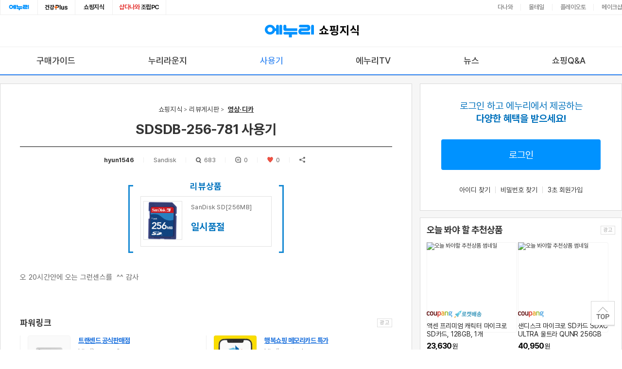

--- FILE ---
content_type: text/html;charset=UTF-8
request_url: https://www.enuri.com/knowcom/detail.jsp?kbno=25897&bbsname=review
body_size: 21684
content:
<!doctype html> 
<html lang="ko">
<head>
<meta http-equiv="X-UA-Compatible" content="IE=edge" />
<meta charset="utf-8">
<title>SDSDB-256-781 사용기 - 에누리 쇼핑지식 리뷰</title>
<meta name="robots" content="index,follow" />
<meta name="viewport" content="width=device-width, initial-scale=1.0">
<meta name="title" content="SDSDB-256-781 사용기 - 에누리 쇼핑지식 리뷰">
<meta name="description" content="에누리 가격비교 사용기 - 오 20시간안에 오는 그런센스를 ^^ 감사">
<meta name="Keywords" content="에누리가격비교, 에누리TV, 뉴스, 구매가이드, 사용기, 리뷰, 자유게시판, 특가게시판, 유머, 체험단, 쇼핑Q&A, 누리GO">
<meta property="og:title" content="SDSDB-256-781 사용기 - 에누리 쇼핑지식 리뷰">
<meta property="og:description" content="에누리 가격비교 사용기 - 오 20시간안에 오는 그런센스를 ^^ 감사">
<meta property="og:image" content="https://img.enuri.info/images/sns_knowcom_basic2_0516.png">
<meta property="og:url" content="https://www.enuri.com/knowcom/detail.jsp?bbsname=review&kbno=25897&cateno=">
<meta property="dable:item_id" content="25897">
<meta property="dable:title" content="SDSDB-256-781 사용기"> 
<meta property="dable:image" content="https://img.enuri.info/images/sns_knowcom_basic2_0516.png">
<meta property="dable:author" content="hyun1546">
<meta property="article:section" content="review">
<meta property="article:published_time" content="2005-06-02 17:05:27.737">
<link rel="canonical" href="https://www.enuri.com/knowcom/detail.jsp?kbno=25897&bbsname=review"/>
<link rel="alternate" media="only screen and (max-width: 640px)" href="https://m.enuri.com/knowcom/detail.jsp?kbno=25897&bbsname=review&cateno="/>
<link rel="shortcut icon" href="https://img.enuri.info/images/layout/favicon_enuri_knowcom.ico">
<script type="text/javascript">
	var cpcKeyword = "메모리카드";
	var agent = "pc_o";
	var bbsNm = "review";
</script>
<link rel="stylesheet" href="/css/slick.css" type="text/css">
<link rel="stylesheet" href="/css/knowcom/swiper.min.css" type="text/css">
<link rel="stylesheet" href="/css/knowcom/default.min.css?v=20250630" type="text/css">
<link rel="stylesheet" href="/css/knowcom/common.min.css?v=20251124" type="text/css">
<script type="text/javascript" src="/common/js/lib/jquery-1.9.1.min.js"></script>
<script type="text/javascript" src="/lsv2016/js/lib/jquery.lazyload.min.js"></script>
<script type="text/javascript" src="/js/classChange.js"></script>
<script type="text/javascript" src="/mobilefirst/js/lib/slick.min.js"></script>
<script type="text/javascript" src="/js/swiper.min.js"></script>
<script type="text/javascript" src="/js/flexibility.js"></script>
<script type="text/javascript" src="/knowcom/js/min/common.min.js?v=20251210"></script>
<link rel="stylesheet" href="/css/knowcom/view.min.css?v=20251124" type="text/css">
	<script type="text/javascript" src="/knowcom/js/min/right_wing.min.js?v=20250910"></script>
	<!-- Google tag (gtag.js) -->
<script async src="https://www.googletagmanager.com/gtag/js?id=G-G68WJJZZ6E"></script>
<script>
  window.dataLayer = window.dataLayer || [];
  function gtag(){dataLayer.push(arguments);}
  gtag('js', new Date());
  gtag('config', 'G-G68WJJZZ6E');
</script>
<script>
//Google Tag Manager 
(function(w,d,s,l,i){w[l]=w[l]||[];w[l].push({'gtm.start':
new Date().getTime(),event:'gtm.js'});var f=d.getElementsByTagName(s)[0],
j=d.createElement(s),dl=l!='dataLayer'?'&l='+l:'';j.async=true;j.src=
'https://www.googletagmanager.com/gtm.js?id='+i+dl;f.parentNode.insertBefore(j,f);
})(window,document,'script','dataLayer','GTM-KXJLQ9T');
// End Google Tag Manager 
</script>
<!-- Facebook Pixel Code -->
<script>
!function(f,b,e,v,n,t,s)
{if(f.fbq)return;n=f.fbq=function(){n.callMethod?
n.callMethod.apply(n,arguments):n.queue.push(arguments)};
if(!f._fbq)f._fbq=n;n.push=n;n.loaded=!0;n.version='2.0';
n.queue=[];t=b.createElement(e);t.async=!0;
t.src=v;s=b.getElementsByTagName(e)[0];
s.parentNode.insertBefore(t,s)}(window, document,'script',
'https://connect.facebook.net/en_US/fbevents.js');
fbq('init', '1448547908729774');
fbq('track', 'PageView');
</script>
<noscript><img height="1" width="1" style="display:none"
src="https://www.facebook.com/tr?id=1448547908729774&ev=PageView&noscript=1"
/></noscript>
<!-- End Facebook Pixel Code -->
<!-- Google tag (gtag.js) -->
<script async src="https://www.googletagmanager.com/gtag/js?id=G-FMR63PMJQ6"></script>
<script>
    window.dataLayer = window.dataLayer || [];
    function gtag(){dataLayer.push(arguments);}
    gtag('js', new Date());

    gtag('config', 'G-FMR63PMJQ6');
</script>

<!-- UXLOG 3.0 -->
<script type="text/javascript" src="/common/js/lib/jquery-ui.js"></script>
<script type="text/javascript" src="/common/js/lib/jquery.fileupload.js"></script>
<link rel="stylesheet" href="/css/knowcom/write_m.min.css?v=20250610" type="text/css">
<script type="text/javascript" src="/mobilefirst/js/lib/kakao.min.js"></script>
<script type="text/javascript" src="/js/clipboard.min.js"></script>
<script type="text/javascript">
	Kakao.init('5cad223fb57213402d8f90de1aa27301');
	var IMG_ENURI_COM = "https://img.enuri.info";
	var $replyCurTarget;
</script>
<script type="text/javascript" src="/wide/script/common/util.js?v=20260119"></script>
<script type="text/javascript" src="/knowcom/js/min/detail2.min.js?v=20250610"></script>
	<script type="text/javascript" src="/knowcom/js/min/detail.min.js?v=20250910"></script>
<script>
	// 상세비교로그 
	insertLog(35219);
	// 상세페이지 개별로그
	var bbsName = 'review';
	
	if(bbsName == "news"){
		insertLog(16533);
		insertLog_modelno(16533,25897);
	}else if(bbsName == "guide"){
		insertLog(16538);
	}else if(bbsName == "review"){
		insertLog(16543);
	}else if(bbsName == "nuri"){
		insertLog(16547);
	}else if(bbsName == "enuritv"){
		insertLog(16552);
	}else if(bbsName == "qna"){
		insertLog(16643);
	}
	
	function fn_resize(obj){
		var osType = $("#osType").val();
		var windowsize = window.innerWidth;
		var sWidth = obj.naturalWidth;
		var sHeight = obj.naturalHeight;
		if(osType !="PC"){		
			if(sWidth > windowsize){
				obj.width = windowsize - 32;
				$(obj).css("height","100%");
				$(obj).css("width","100%");
			}
		}else{
			// PC
			if(sWidth > windowsize){
				obj.width = "814";
			}
		}
	}
</script>
</head>
<body class="pc_o">
	<div class="wrap" id="SubWrap">
		<h1 class="sr-only">에누리 가격비교 쇼핑지식</h1>
		<!-- header -->
		<!-- Google Tag Manager (noscript) -->
<noscript><iframe src="https://www.googletagmanager.com/ns.html?id=GTM-KXJLQ9T"
height="0" width="0" style="display:none;visibility:hidden"></iframe></noscript>
<!-- End Google Tag Manager (noscript) --><script>
(function(i,s,o,g,r,a,m){i['GoogleAnalyticsObject']=r;i[r]=i[r]||function(){
	(i[r].q=i[r].q||[]).push(arguments)},i[r].l=1*new Date();a=s.createElement(o),
	m=s.getElementsByTagName(o)[0];a.async=1;a.src=g;m.parentNode.insertBefore(a,m)
	})(window,document,'script','//www.google-analytics.com/analytics.js','ga');
	
		ga('create', 'UA-112391486-1', 'auto');
	</script>
<script type="text/javascript">
var isSnsMember = false;
var isCertifiedUser = false;
var ostype = "pc_o";
var today = 20260122;
</script>
<div id="nonbanking_site1" style="font-size:8pt;width:131px; height:211px; position:absolute;  top:45px; z-index:10003; display:none; overflow:hide; " onMouseOver="showNonbanking_site();"  onmouseout="hideNonbanking_site();"></div>
<script type="text/javascript" src="/common/js/function.js?v=20170624"></script>
<!-- 로그인레이어 -->
<div id="divLoginLayer" style="display:none;position:absolute;z-index:99997;"></div>

<script src="/login/Inc_LoginTop_2015.js?v=20200714"></script><!-- 로그인레이어 -->

<link rel="stylesheet" href="/css/com.simple.header.css?v=20250616" type="text/css">

<!-- FRONT-1480 쇼핑지식 GNB 변경-->
<div class="header-affiliate ty_wide">
    <div class="header-affiliate__inner cont__inner">
        <ul class="com_head__tab_fam">
            <li><a href="/" aria-label="에누리 홈으로 이동" class="link-enuri" onclick="insertLog(21008);" target="_blank">에누리홈</a></li>
            <li><a href="/healthy/index.jsp" aria-label="건강플러스 전문관으로 이동" class="link-health" onclick="insertLog(34584);" target="_blank">건강plus</a></li>
            <li><a href="/knowcom/index.jsp" aria-label="쇼핑지식으로 이동" onclick="insertLog(21013);">쇼핑지식</a></li>
            <li><a href="https://shop.danawa.com/main/?serviceId=enuri" onclick="insertLog(21010);" aria-label="조립PC로 이동"  target="_blank" rel="noopener nofollow"><em style="color:#e53b38">샵다나와</em> 조립PC</a></li>
        </ul>
        <ul class="affiliate__list">
            <li><a href="https://www.danawa.com/?_OC_=enuri&logger_kw=enuri&utm_source=enuri&utm_medium=gnb&utm_campaign=cowave" target="_blank" onclick="insertLog(30132);" title="클릭시 새창으로 연결됩니다.">다나와</a></li>
            <li><a href="https://post.malltail.com/?utm_source=onsite&utm_medium=top_gnb&utm_campaign=enuri" target="_blank" onclick="insertLog(30133);" title="클릭시 새창으로 연결됩니다.">몰테일</a></li>
            <li><a href="https://www.plto.com/?utm_source=enuri&utm_medium=referral&utm_campaign=home&utm_content=top_gnb" onclick="insertLog(30134);" target="_blank" title="클릭시 새창으로 연결됩니다.">플레이오토</a></li>
            <li><a href="https://www.makeshop.co.kr/?utm_source=onsite&utm_medium=top_gnb&utm_campaign=enuri" target="_blank" onclick="insertLog(30135);" title="클릭시 새창으로 연결됩니다.">메이크샵</a></li>
        </ul>
    </div>
</div>
<!-- // -->	
<li style="display:none;"><iframe id="frmMainLogin" name="frmMainLogin" src="about:blank" frameborder="0" style="width: 100px; height: 20px; overflow: hidden; margin-top: 5px;" scrolling="no" onload="this.style.display=''"></iframe></li>

<div class="header">
		<div class="enuribi border-box">
			<a href="/Index.jsp?freetoken=main" class="visible-sm enuri-logo" aria-label="에누리 가격비교 홈으로 이동">EnuriHome</a>
			<a href="/knowcom/index.jsp" onclick="insertLog(21015)" aria-label="에누리 가격비교 쇼핑지식 홈으로 이동" class="knowcom-logo">쇼핑지식</a>
			<button class="mymenu visible-sm" onclick="CmdRightLogin_m('2')" aria-label="my쇼핑지식으로 이동">MY</button>
		</div>
		<!-- gnb_area --> 
		<div id="topFix" class="gnb_area hidden-sm">
			<div class="fade prev"></div>
			<div class="fade next"></div>
			<div class="gnb_inner">
				<ul class="">
		<li id ="slide1" class=""><a href="/knowcom/guide.jsp" onclick="insertLog(21018);">구매가이드</a></li>
					<li id ="slide3" class=""><a href="/knowcom/board.jsp?bbsname=nuri" onclick="insertLog(34251);gtag('event', 'gnb', {'event_category': 'shoppingknow', 'event_label': 'tab_nurilounge'});">누리라운지</a></li>
					<li id ="slide2" class=" on"><a href="/knowcom/board.jsp?bbsname=review" onclick="insertLog(21019);">사용기</a></li>
					<li id ="slide4" class=""><a href="/knowcom/enuritv.jsp?bbsname=enuritv" onclick="insertLog(21021);">에누리TV</a></li>
					<li id ="slide0" class=""><a href="/knowcom/news.jsp" onclick="insertLog(21017);">뉴스</a></li>
					<li id ="slide7" class=""><a href="/knowcom/qna.jsp" onclick="insertLog(21024);">쇼핑Q&A</a></li>
				</ul>
			</div>
			<div class="swiper-scrollbar"></div>
			<script>
			var regExp = "";
			var gnbClass = "";

			
				gnbClass = "topFix";
			
				// gnb 플로팅
				$(function(){
				   var menupos = $("#"+gnbClass).offset().top;
				   $(window).scroll(function(){
						if($(window).scrollTop() >= menupos) {
							$("#"+gnbClass).css("position","fixed");
							$("#"+gnbClass).css("top","0");
							} else {
							$("#"+gnbClass).css("position","absolute");
							$("#"+gnbClass).css("top","");
						}
				   });
				});	
			</script>
		</div>
		<!-- //gnb_area -->
	</div>
	<!-- //header --><!-- //header -->
		<input id="sUserid" name="sUserid" type="hidden" value="">
		<input id="curbbsname" type="hidden" value="review">
		<input id="curcateno" type="hidden" value="">
		<input id="curkbno" type="hidden" value="25897">
		<input id="curktwno" type="hidden" value="0">
		<input id="curreplypage" type="hidden" value="1">
		<input id="curidx" name="idx" type="hidden" value="0">
		<input id="curnotice" type="hidden" value="">
		<input id="curcate" type="hidden" value="2">
		<input id="osType" type="hidden" value="PC">
		<input id="curfaqtype" type="hidden" value="0">
		<input id="curfaqseq" type="hidden" value="0">
		<input id="curpage" type="hidden" value="1">
		<input id="strMobile" type="hidden" value="">
		<!-- container -->
		<div class="container" id="container">
			<div class="section">
				<!-- contents -->
				<div class="contents is-awaiting">
					<!-- column_left -->
					<div class="column_left"> 
						<!-- 기사 CONTAINER -->
						<div class="grid_box view_container">
							<!-- 헤드라인 -->
							<div class="v_head">
								<ul class="page_breadcrumb hidden-sm">
									<li><a href="/knowcom/index.jsp">쇼핑지식</a></li>
									<li><a href="/knowcom/board.jsp?bbsname=review">리뷰게시판</a></li>
									<li>	
										<a href="/knowcom/board.jsp?bbsname=review&cateno=2" class="current">영상·디카</a>
										</li>
									</ul>
								<h2 class="news_tit">SDSDB-256-781 사용기</h2>
								<ul class="news_info">
									<li>
											<p class="uname">hyun1546</p>
											<div class="btnlay nopc">
												<button type="button" class="btn" onclick="funcBlock(25897);">해당글 차단하기</button>
												<button type="button" class="btn" onclick="singoLayer(25897);">작성자 신고하기</button>
											</div>
										</li>
									<li><p class="date">Sandisk</p></li>
									<li><p class="vnum"><i>조회 : </i><em>683</em></p></li>
									<li><p class="reply"><i>댓글 : </i>0</p></li>
									<li><p class="like"><i>추천 : </i>0</p></li>
									
									<li><p class="share"><i>공유</i></p></li>
									</ul>
							</div>
							<form method='post' id='frmview' target='iframeDel'>
								<input type='hidden' id='kb_no' name='kbno' value="25897">
								<input type='hidden' id='sType' name='sType'>
								<input type='hidden' id='kkcode' name='kkcode' value="07">
								<input id="bbsname" type="hidden" name='bbsname' value="review">
								<input id="ireplyKbno" name="ireplyKbno" type="hidden" value="0">
								<input id="curfaqtype"  name="faqtype" type="hidden" value="0">
								<input id="curfaqseq" name="faqseq" type="hidden" value="0">
								<div id="boardDelLayer" class="smallbox boarddel">
									<h5>
										비밀번호 입력 <a href="javascript:///" class="btnclose" onclick="onoff('boardDelLayer'); return false;">닫기</a>
									</h5>
									<div class="inner">
										<p class="pw">비밀번호를 입력하세요</p>
										<p class="pw ag" style="display: none;" id="pw_mag">정확한 비밀번호를 입력하세요</p>
										<!-- 잘못 입력시 p class="pw ag" 추가 -->
										<p id="pw_dialog">
											<input type="password" id="txt_pass" name="txt_pass" onkeyup="if(event.keyCode == 13) {fn_delFlag();return false;}"><a class="btn_bu" onclick="fn_delFlag(); ">확인</a>
										</p>
									</div>
								</div>
							</form>
							<!-- //헤드라인 -->

							<!-- 컨텐츠 -->
							<div class="b_content is-awaiting">
								<!-- 기사내용 -->
								<div class="v_article jodit-context"  itemprop="articleBody">

									<!-- 리뷰상품 = 리뷰게시판 노출 -->
									<div class="v_review_prod" style="display: none;"></div>
									<!-- //리뷰상품 = 리뷰게시판 노출 -->

									<!-- 기사상단배너 = 누리게시판 노출 -->
									<div class="v_top_banner" style="display: none;"></div>
									<!-- //기사상단배너 = 누리게시판 노출 -->

									<!-- URL 목록 = 특가게시판 노출 -->
									<ul class="v_url_list" style="display: none;">
									</ul>
									<!-- //URL 목록 = 특가게시판 노출 -->

									<p><P>오 20시간안에 오는 그런센스를&nbsp; ^^ 감사</P></p>
									</div>
								<!-- 기사내용 -->
								<!-- 관련상품 -->
								<!-- //관련상품 -->

								<!-- 20190702 : SR#34676 연관구매가이드 리스트 추가 -->
							<!-- 연관가이드 PC 슬라이드형태 -->
							<!-- // 20190702 : SR#34676 연관구매가이드 리스트 추가 -->

							<!-- doc/143345 : 240418 : 상품 영역 추가 -->
							<div class="related-goods visible-sm">
								<div class="inner_zone">
									<div class="headzone">
										<h3 class="title"><!-- 지금 급락한 인기상품/이 글에 소개된 제품들 --></h3>
										<!-- <a href="javascript:///" class="btn_more">인기상품 더보기</a> -->
									</div>
									<div class="related-goods__list">
										<ul class="relGoodsList"></ul>
									</div>
								</div> 
							</div>

							<script>
var strMobile = '';
$(document).ready(function() {
	var bbsName = $('#curbbsname').val();
	var cateno = $('#curcateno').val();
	var route = "pc_o";
	var kbno = $("#curkbno").val() !== undefined ? $("#curkbno").val() : 0;
	
	if(bbsName=="enuritv" || bbsName=="nurigo"){
		cateno = '0'
	}
	
	// common.js 에 있는 get_Cpc_Ads_Keyword 함수가 실행 된 후에 powerLink 함수 실행
	get_Cpc_Ads_Keyword(bbsName, cateno, "L", kbno).then(function (keyword){ 
		if(keyword.length > 0 && keyword != ""){
			powerLink(keyword, route);
		}
	});
});

function powerLink(keyword, route){
	var linkArray = keyword.split(',');
	
	if(route == "mobile"){ // 접속 기기가 모바일인가
		if(strMobile == '_APP'){ // 모바일 앱/웹 구분
			route = 'mo';
		}else{
			route = 'mw';			
		}
	}else{
		route = 'pc';
	}
	// 많은 키워들 중 하나를 랜덤으로 택해서 view에 보여 줘야 하므로 키워드 수만큼 랜덤 value 생성
	var randVal = Math.floor(Math.random() * linkArray.length);
	var keyParam = encodeURIComponent(linkArray[randVal]); //iE 용 인코딩
	 
	$.ajax({
		url : "/lsv2016/ajax/connectApiPowerlink.jsp?type=CONTENT&keyword=" + keyParam + "&device="+route,
		dataType : "json",
		success : function(data){
			// 모바일 일시 4개만 보여주고 pc일 시 6개 보여줌
			var linkCount = route == "mo" ? 4 : 6; 
			var linkHtml = "";
			
			// 파워링크 마크업
			$.each(data.ads, function(j,v){ 
				if(j < linkCount){
					linkHtml += "<li>";
					linkHtml += "    <a href='"+ v.clickUrl +"' target='_blank' rel='sponsored'>";
					if(v.hasOwnProperty('imageExtension')){
						linkHtml += "    <span class='ad_thumb'><img src='"+ v.imageExtension.imageUrl +"' alt='"+ v.headline +"'></span>";
					}
					linkHtml += "		 <span class='ad_info'>";
					linkHtml += "            <span class='ad_info_nm'>"+ v.headline;
					if(v.naverPayIconType == 1){
						linkHtml += "            <i class='ico_npay'>네이버페이</i>";
					}else if(v.naverPayIconType == 2){
						linkHtml += "            <i class='ico_npay plus'>네이버페이 플러스</i>";
					}
					linkHtml += "            </span>";
					linkHtml += "            <span class='ad_info_url'>"+ v.displayUrl +"</span>";
					linkHtml += "            <span class='ad_info_txt'>"+ v.description+"</span>";
					linkHtml += "        </span>";
					linkHtml += "    </a>";								
					linkHtml += "</li>";
				} else{
					return false;
				}
			});
			$('#naver_power_link').append(linkHtml);
			if(data.ads != null && data.ads.length > 0) $('#detail_powerlink').show();
		}, 
		complete : function(){
			var $adPwl = $(".ad_powerlink");
			// 모바일 모드에서만 실행
			if(route == 'mw' || route == 'mo'){ 
				$adPwl.addClass("mobile");
			}
		}
	});
}

</script>
<!-- 200102 SR#37608 파워링크 추가-->
<div class="comm_ad ad_powerlink" id="detail_powerlink" style="display:none;">
	<div class="comm_ad_tit">
		<em>파워링크</em>
	</div>
	<div class="comm_ad_list ad_link">
		<ul id="naver_power_link">
		
		</ul>
	</div>
</div>
<!-- // 파워링크-->		
<!-- 기사추천/공유/신고 -->
								<div class="news_utility">
									<div class="btn_group btn_group-left">
									<button type="button" class="btn_like " id="btnLike" onclick="setLike('PC','25897');"><span class="r_num">0</span></button>
									<button type="button" class="btn_reply"><span>댓글</span></button>
									</div>
									<div class="btn_group btn_group-right">
										<button type="button" class="btn_share btn share" !onclick="$('.com__share_wrap').fadeIn(150); return false;"><span>공유</span></button>
										<div type="button" class="btn_declare" >
												<span>신고</span>
												<div class="btnlay">
													<button type="button" class="btn" onclick="singoLayer(25897);">게시글 신고하기</button>
													<button type="button" class="btn" onclick="singoLayer(25897);">작성자 신고하기</button>
												</div>
											</div>
											<button type="button" class="btn_list"  onclick="location.href='/knowcom/board.jsp?bbsname=review&cateno=&page=1'"><span>목록</span></button>
									</div>
								</div>
								<!-- //기사추천/공유/신고 -->
								<!-- 다음글/이전글 -->
								<div class="news_pager" style="display: none;">
									<ul>
										<li class="prev" id="li_prev"></li>
										<!-- 	<li class="bin hidden-sm"><i class="stripe_pc ico toggle"></i></li> -->
										<li class="next" id="li_next"></li>
									</ul>

								</div>
								<!-- //다음글/이전글 -->

								<!-- 다른글/인기게시글 = 특가게시판 노출 -->
								<div class="other_article">
								<div id="po_article" class="oa_box">
										<div class="tit"><span class="name">리뷰게시판</span>
											인기 게시글
										</div>
										<ul class="a_list">
										</ul>
									</div>
								<div class="oa_box">
										<div class="ad_shopping_area" id="cpcCoupang" style="display:none"><!-- 썸네일 있을 때 : "inc_img" -->
											<div class="tit"><em>오늘 봐야 할 추천상품</em><span class="sr-only">광고</span></div>
											<div class="ad_shopping_area_wrap">
												<ul>
												</ul>
											</div>
										</div>
									</div>
								</div>
								<!-- //다른글/인기게시글 = 특가게시판 노출  -->
								<div class="video_box vb1">
									<div class="video_head"></div>
									<!-- tv_hit_list -->

									<div class="tv_hit_list">
										<ul>
										</ul>
									</div>
									<!-- tv_hit_list -->
								</div>
								<!-- //video_box vb1 -->

								<!-- video_box vb2 -->
								<div class="video_box vb2">
									<div class="video_head"></div>
									<!-- tv_hit_list -->
									<div class="tv_hit_list">
										<ul>

										</ul>
									</div>
									<!-- tv_hit_list -->
								</div>

								<!-- 댓글 영역 -->
								<div class="reply_area reply_v2" id="reply_area">
									<!-- 댓글 이미지 -->
									<form id="form_img" method="post" enctype="multipart/form-data" style="display: none;" onsubmit="return false;">
										<input type="file" id="file_img_url" name="file_img_url" accept="image/*" />
									</form>

									<!-- 댓글 작성 -->
									<div class="write_reply">
										<div class="tit">전체 댓글
											<span class="reply_count"></span>
										</div>

										<div class="writing">
										<div class="txt_area">
												<textarea rows="4" cols="50" maxlength="1000" id="replyContents" name="" placeholder="의견을 남기시려면 로그인이 필요합니다." onclick="replyClick();vOnoff=true;" onblur="vOnoff=false;"></textarea>
												<p class="curr"><span id="word_num">0</span>/1,000</p>
											</div>
											<div class="write_tools">
                                            <span class="loader-img"></span>
                                            <div class="img_area">
												<!-- 비밀댓글 버튼 추가, 선택시 .checked -->
                                            	<button class="btn_load_img" onclick="addReplyImg(event);"><span class="txt_btn">이미지 첨부</span></button>

                                                <!-- 이미지 정보 표시 영역 -->
                                                <span class="box_info_img" style="display:none">
                                                    <span class="txt_info" style="display:none">
                                                    	<span class="reply_img_url"></span>
                                                    	<input type="hidden" class="reply_img_url_path" />
                                                        <span class="btn__delete" onclick="removeReplyImg($(this));">삭제</span>
                                                    </span>
                                                </span>
                                            </div>
                                            <a class="btn_register" id="replyInsert" href="javascript:;" onclick="setReply('', 25897,0,'insert','review',$(this),25897,0,0);">등록</a>
											</div>
										</div>
									</div>
									<!-- //댓글 작성 -->

									<!-- 댓글 정렬 방법 -->
									<div class="sort_opt_reply">
										</div>
									<!-- //댓글 정렬 방법 -->

									<!-- 댓글 뷰 -->
									<div class="view_reply">
										<ul class="list">

										</ul>
									</div>
									<!-- 댓글 뷰 -->

									<!-- PC용 페이징 -->
									<div class="pagingpc_area hidden-sm">
										<ul class="paging">
										</ul>
									</div>
									<!-- //PC용 페이징 -->

									<!-- 모바일용 페이징 -->
									<div class="pagingmb_area visible-sm">
									</div>
									<!-- //모바일용 페이징 -->

								</div>
								<!-- //댓글 영역 -->
								</div>
							<!-- //컨텐츠 -->
						</div>
						<!-- //기사 CONTAINER -->
						
						<script type="text/javascript" src="/enuripc/js/bluebird.min.js"></script>
<script type="text/javascript">
var strMobile = '';

$(document).ready(function() {
	var route = "pc_o";
	var bbsName = $('#curbbsname').val();
	var cateno = $('#curcateno').val();
	var kbno = $("#curkbno").val() !== undefined ? $("#curkbno").val() : 0;
	
	if(bbsName=="enuritv" || bbsName == "nurigo"){
		cateno = '0'
	}
	
	// common.js 에 있는 get_Cpc_Ads_Keyword 함수가 실행 된 후에 powerShoping 함수 실행
	get_Cpc_Ads_Keyword(bbsName, cateno, "S", kbno).then(function (keyword){ 
		if(keyword.length > 0 && keyword != ""){
			powerShoping(keyword, route);
		}
	});
});

function powerShoping(keyword, route){
	var shopingArray = keyword.split(',');
	
	if(route == 'mobile'){ 
		if(strMobile == '_APP'){
			route = 'mo';
		}else{
			route = 'mw';			
		}
 	} else {
		route = 'pc';
	}
	
	// 많은 키워드 중 하나를 랜덤으로 택해서 view에 보여 줘야 하므로 키워드 수만큼 랜덤 value 생성
	var randVal = Math.floor(Math.random()*(shopingArray.length)); 
	// iE 용 인코딩
	var keyParam = encodeURIComponent(shopingArray[randVal]); 
	
	const cpcCoupangMaxCount = 5;
	const cpcCoupangMinCount = 5;
	$.ajax({
		url:'/wide/api/ad/cpcPowerShopping.jsp?type=CONTENT&min=' + cpcCoupangMinCount + '&max=' + cpcCoupangMaxCount + '&keyword=' + keyParam + '&device=' + route,
		// url:"/lsv2016/ajax/connectApiNaverShop.jsp?type=CONTENT&keyword="+ keyParam +"&device="+route,
		dataType:"json",
		success:function(data){
			let shopingHtml = "";
			if(data?.data?.list.length > 0) {

				const mobileMargin = "style='margin-right: 10px;'";
				$.each(data.data.list, function(i,v){ 
					// 쇼핑몰 영역 (몰 명 + 페이타입)
						let shopName = v.mallName;
						if(v.payType == 1) {
							shopName = "<em class=\"ad_type_npay\">" + v.mallName + "</em>";
						} else if(v.payType == 2) {
							shopName = "<em class=\"ad_type_npay_plus\">" + v.mallName + "</em>";
						}

						// 배송영역
						let deliveryText = '';
						if(v.deliveryPriceType != '' || v.deliveryPrice > 0) {
							const deliveryPriceText = v.deliveryPrice > 0 ? v.deliveryPrice.toLocaleString() + '원' : '';
							deliveryText = v.deliveryPriceType + ' ' + deliveryPriceText;
						}

						shopingHtml += "<li class='swiper-slide '" + (route == 'mo' ? mobileMargin : '') + ">";
						shopingHtml += "	<a href='"+ v.url +"' target='_blank' rel='sponsored'>";
						shopingHtml += "		<span class='ad_thumb'><img src='" + v.imgUrl + "' alt='"+ v.name +"'></span>";
						shopingHtml += "		<div class='ad_info_shop'>";
						shopingHtml += shopName;
						shopingHtml += "		</div>";
						shopingHtml += "		<div class='ad_info'>";
						shopingHtml += "			<span class='ad_info_nm'>"+ v.name +"</span>";
						shopingHtml += "			<span class='ad_info_price'>";
						shopingHtml += "				<em>"+v.price.toLocaleString()+"</em>원";
						shopingHtml += "			</span>";
						shopingHtml += "		</div>";
						shopingHtml += "		<div class='ad_info_delivery'>";
						if(deliveryText != '') {
							shopingHtml += "		<span class='delivery-fee'>"+ deliveryText +"</span>";
						}
						if(v.deliveryOption != ""){
							shopingHtml += "		<span class='installation-fee'>"+ v.deliveryOption +"</span>";
						}
						shopingHtml += "		</div>";
						shopingHtml += "	</a>";
						shopingHtml += "</li>";
				});

				$('#naver_power_shoping').append(shopingHtml);
				$("#detail_powershopping").show();
			}
		},
		complete: function(){
			var $ad = $(".ad_powershopping");
			
			// 모바일 모드에서만 실행
			if ( route == 'mw' || route == 'mo'  ){ 
				$ad.addClass("mobile").find(".comm_ad_list").addClass("swiper-container");
				var mySwiper = new Swiper('.ad_powershopping .swiper-container', {
					scrollbar: '.ad_powershopping .swiper-scrollbar',
					scrollbarHide: false,
					slidesPerView: 'auto',
					centeredSlides: false,
					spaceBetween: 16,
					grabCursor: true
				});
			}
		}
	});
}

</script>

<!-- 200102 SR#37608 네이버 파워쇼핑 추가 -->
<div class="comm_ad ad_powershopping" id="detail_powershopping" style="display:none;" >
	<div class="comm_ad_tit">
		<em>이런 상품 어때요?</em>
		<span class="sr-only">광고</span>
	</div>
	<div class="comm_ad_list ad_goods">
		<ul id="naver_power_shoping" class="swiper-wrapper">
			<!-- 광고 상품 1개  x 5 반복 -->
			<!-- // -->
		</ul>
		<div class="swiper-scrollbar"></div>
	</div>							
</div>
<!-- // 네이버 파워쇼핑 추가 -->					
<!-- 180222 게시판 리스트 노출 pc용 추가 -->
						<div class="grid_box otherbd_box hidden-sm" style="margin-top: 20px;">
							<h2 class="tit"><b>리뷰게시판</b> 다른 글</h2>
							<!-- review_list -->
							<ul class="review_list">
							</ul>
							<!-- //review_list -->
						</div>
						<!-- //180222 게시판 리스트 노출 pc용 추가 -->


						<!-- 180222 게시판 리스트 노출 mobile용 추가 -->
						<div class="otherbd_box visible-sm" id = "m_otherbd_box" style="margin-top:10px;">
							<h2 class="tit"><b>리뷰게시판</b>의 다른 글</h2>
							<div class="case_inner">
								<!-- story_list -->
								<ul class="story_list">
								</ul>
								<!-- //story_list -->
							</div>
						</div>
						<!-- //180222 게시판 리스트 노출 mobile용 추가 -->
					</div>
					<!-- //column_left -->

					<!-- column_right 중간사이즈PC용 우측윙 -->
				<div class="column_right visible-md">
					<!-- memb_area ty_logout -->
					<div class="grid_box memb_area ty_logout">
						<div class="memb_inner">
							<p class="exp">로그인 하고<br /><b>다양한 혜택을 받으세요!</b></p>
							<a href="/member/login/login.jsp?rtnUrl=https%3A%2F%2Fwww.enuri.com%2Fknowcom%2Findex.jsp&cmdtype=" class="btn_login">로그인</a>
							<ul class="logout-menu">
								<li><a href="/member/login/find_id_pw.jsp?tab=id" onclick="fnGoMemberOnKnowbox(1);">아이디 찾기</a></li>
								<li><a href="/member/login/find_id_pw.jsp?tab=pw" onclick="fnGoMemberOnKnowbox(2);">비밀번호 찾기</a></li>
								<li><a href="/member/join/join.jsp" onclick="fnGoMemberOnKnowbox(3);">3초 회원가입</a></li>
							</ul>
						</div>
					</div>
					<!-- //memb_area -->
					</div>
				<!-- column_right -->

				<!-- column_right 큰사이즈PC용 우측윙 -->
				<div class="column_right visible-lg">
					<h2 class="sr-only">쇼핑지식 인기글</h2>
					<!-- memb_area ty_logout -->
					<div class="grid_box memb_area ty_logout" >
						<div class="memb_inner">
							<p class="exp">로그인 하고 에누리에서 제공하는<br /><b>다양한 혜택을 받으세요!</b></p>
							<a href="/member/login/login.jsp?rtnUrl=https%3A%2F%2Fwww.enuri.com%2Fknowcom%2Findex.jsp&cmdtype=" class="btn_login">로그인</a>
							<ul class="logout-menu">
								<li><a href="/member/login/find_id_pw.jsp?tab=id" onclick="fnGoMemberOnKnowbox(1);">아이디 찾기</a></li>
								<li><a href="/member/login/find_id_pw.jsp?tab=pw" onclick="fnGoMemberOnKnowbox(2);">비밀번호 찾기</a></li>
								<li><a href="/member/join/join.jsp" onclick="fnGoMemberOnKnowbox(3);">3초 회원가입</a></li>
							</ul>
						</div>
					</div>
					<!-- //memb_area -->
					<!-- doc/143345 : 240418 : 상품 영역 추가 -->
					<div class="grid_box related-goods is-awaiting">
						<div class="inner_zone">
							<div class="headzone">
								<h3 class="title"> 
									<!-- 지금 급락한 인기상품/이 글에 소개된 제품들 -->
								</h3>
								<!-- <a href="javascript:///" class="btn_more">인기상품 더보기</a> -->
							</div>
							<div class="related-goods__list">
								<ul class="relGoodsList"></ul>
							</div>
						</div> 
					</div>
					<!-- //  -->
					
					<div class="grid_box addshopping_conts--gallery is-awaiting" id="cpcCoupangRwTop" style="display:none">
						<!-- inner_zone -->
						<div class="inner_zone">
							<div class="headzone">
								<div class="title">
									오늘 봐야 할 추천상품
									<span class="sr-only">광고</span>
								</div>
							</div>
							<!-- peest_list -->
							<div class="peest_list">
								<ul class="cw_board">
								</ul>
							</div>
							<!-- //peest_list -->
						</div>
						<!-- //inner_zone -->
					</div>

					<!-- banner_rightsm 안씀 -->
					<!-- <div class="banner_rightsm st2" id="list_right_banner"></div>  -->
					<!-- //banner_rightsm -->

					<!-- video_cons -->
					<div class="grid_box video_cons is-awaiting" >
						<!-- inner_zone -->
						<div class="inner_zone">
							<div class="headzone">
								<h3 class="title">에누리TV</h3>
								<a href="/knowcom/enuritv.jsp" class="btn_more">더보기</a>
							</div>
							<!-- peest_list -->
							<div class="peest_list">
								<ul>
								</ul>
							</div>
							<!-- //peest_list -->
						</div>
						<!-- //inner_zone -->
					</div>
					<!-- //video_cons -->

					<!-- nuribd_conts -->
					<div class="grid_box nuribd_conts--thumb is-awaiting">
						<!-- inner_zone -->
						<div class="inner_zone">
							<div class="headzone">
								<h3 class="title">커뮤니티 인기글</h3>
								<a href="/knowcom/board.jsp?bbsname=nuri" class="btn_more">더보기</a>
							</div>
							<div class="peest_list">
								<ul class="cw_board">
								</ul>
							</div>
						</div>
						<!-- //inner_zone -->
					</div>
					<!-- //nuribd_conts--thumb -->

					<!-- mostview_cons -->
					<div class="grid_box mostview_cons is-awaiting" id="right_news" >
						<!-- inner_zone -->
						<div class="inner_zone">
							<div class="headzone">
								<h3 class="title">많이 본 뉴스</h3>
								<a href="/knowcom/news.jsp" class="btn_more">더보기</a>
							</div>
							<!-- peest_list -->
							<div class="peest_list">
								<ul class="picmost">
								</ul>
								<ul class="sprtxt_list">
								</ul>
							</div>
							<!-- //peest_list -->

						</div>
						<!-- //inner_zone -->
					</div>
					<!-- //mostview_cons -->

					<!-- mostview_cons -->
					<div class="grid_box mostview_cons is-awaiting" id="right_guide" >
						<!-- inner_zone -->
						<div class="inner_zone">
							<div class="headzone">
								<h3 class="title">BEST 구매가이드</h3>
								<a href="/knowcom/guide.jsp" class="btn_more">더보기</a>
							</div>
							<!-- peest_list -->
							<div class="peest_list">
								<ul class="picmost">
								</ul>
								<ul class="sprtxt_list">
								</ul>
							</div>
							<!-- //peest_list -->

						</div>
						<!-- //inner_zone -->
					</div>
					<!-- //mostview_cons -->

					<!-- review_conts -->
					<div class="grid_box review_conts" style="display:none;">
						<!-- inner_zone -->
						<div class="inner_zone">
							<div class="headzone">
								<h3 class="title">체험단 BEST리뷰</h3>
								<a href="/knowcom/exp.jsp?type=bbs" class="btn_more">더보기</a>
							</div>
							<!-- peest_list -->
							<div class="peest_list">
								<ul>

								</ul>
							</div>
							<!-- //peest_list -->
						</div>
						<!-- //inner_zone -->
					</div>
					<!-- //review_conts -->

					<!-- review_conts -->
					<div class="grid_box review_conts user is-awaiting" id="right_review" style="display:none;">
						<!-- inner_zone -->
						<div class="inner_zone">
							<div class="headzone">
								<h3 class="title">사용자 리뷰</h3>
								<a href="/knowcom/board.jsp?bbsname=review" class="btn_more">더보기</a>
							</div>
							<!-- peest_list -->
							<div class="peest_list">
								<ul>

								</ul>
							</div>
							<!-- //peest_list -->
						</div>
						<!-- //inner_zone -->
					</div>
					<!-- //review_conts -->

					<div class="grid_box todaypic_cons is-awaiting">
						<!-- inner_zone -->
						<div class="inner_zone">
							<div class="headzone">
								<h3 class="title">투데이 HOT CLIP</h3>
								<a href="/knowcom/news.jsp?cateno=5" class="btn_more">더보기</a>
							</div>
							<!-- peest_list -->
							<div class="peest_list" >
								<ul class="tpdaylist"></ul>
							</div>
							<!-- //peest_list -->
						</div>
						<!-- //inner_zone -->
					</div>

 
					<div class="grid_box addshopping_conts--list" id="cpcCoupangRwBottom" style="display:none">
						<!-- inner_zone -->
						<div class="inner_zone">
							<div class="headzone">
								<div class="title">오늘 봐야 할 추천상품</div>
							</div>
							<!-- peest_list -->
							<div class="peest_list">
								<ul class="cw_board">
								</ul>
							</div>
							<!-- //peest_list -->
						</div>
						<!-- //inner_zone -->
					</div>
					</div>
				<!-- //column_right --></div>
				<!-- //contents -->



				<!-- qna_area -->

				<!-- //qna_area -->
			</div>
		</div>
		<!-- //container -->
		<iframe id="iframeDel" name="iframeDel" title="SDSDB-256-781 사용기" frameborder="0" scrolling="auto" marginheight="0" scrolltop="0" scrollleft="0" marginwidth="0" width="0" height="0" style="display:block"></iframe>

		<!-- footer PC사이즈 -->
		<meta name="format-detection" content="telephone=no">
<div id="sdulLoginAfterDiv" style="display:none;position:absolute;">
	</div>
<footer class="footer">
	<div class="footer_menu">
		<div class="container">
			<div class="footer_menu_list">
				<ul>
				<li class="visible_md"><a href="/etc/enuri_intro/Enuriintro.jsp" target="_top" onclick="insertLog(1059);">회사소개</a></li>
                    <li class="visible_md"><a href="/etc/provision.jsp" target="_top">이용약관</a></li>
                    <li class="visible_md"><a href="/etc/Secure.jsp" target="_top" onclick="insertLog(4555);"><strong>개인정보처리방침</strong></a></li>
                    <li class="visible_md"><a href="/etc/Duty.jsp" target="_top" onclick="insertLog(1064);">법적고지</a></li>
                    <li class="visible_md"><a href="/faq/Faq_List.jsp" target="_top">고객센터</a></li>
					<li class="visible_md"><a href="/ad" target="_new">광고센터</a></li>
                    <li class="visible_md"><a href="#" id="sdulogin" onclick="this.blur();insertLog(1062);GotoSDUL_Login();return false;">판매자SDU(L)</a></li>
                    <li class="visible_md"><a href="/etc/Site_map.jsp" target="_top" onclick="insertLog(1068);">사이트맵</a></li>
				</ul>
			</div>
		</div>
	</div>
	<div class="footer_cont">
		<div class="container">
            <div class="footer_wrap">
                <div class="footer_cont_left">
					<div class="footer-info__hosting">
						<b>에누리 호스팅서비스 제공 :</b> ㈜커넥트웨이브</div>
					<div class="footer_info">
						<span class="f_info_item"><b>커넥트웨이브</b> <address>서울특별시 금천구 벚꽃로 298, 17층(가산동, 대륭포스트타워6차)</address></span>
						<span class="f_info_item"><b>대표이사 :</b> 김정남</span>
						<span class="f_info_item"><b>사업자등록번호 :</b> 117-81-40065</span>
						<span class="f_info_item"><b>통신판매신고 :</b> 2024-서울금천-0848호</span><br>
						<span class="f_info_item"><b>대표전화 :</b> 02-2062-3700</span>
						<span class="f_info_item"><b>팩스 :</b> 02-2062-3701</span>
						<span class="f_info_item"><b>문의 :</b> <a class="f_info_item--email" href="mailto:master@cowave.kr">master@cowave.kr</a></span>
					</div>
					<div class="footer_caution">㈜커넥트웨이브는 통신판매 정보제공자로서 통신판매의 거래당사자가 아니며, 상품의 주문/배송/환불에 대한 의무와 책임은 각 쇼핑몰(판매자)에게 있습니다.</div>
					<div class="footer_copyright">Copyright ⓒ connectwave Co., Ltd. All Rights Reserved.</div>
				</div>
                <div class="footer_cont_right visible_md">
					<div class="appDown">
                        <div class="btn_openAappDownBox">
                            <span class="tx_tit">
                                <b>에누리 가격비교</b><br>앱 다운로드
                            </span>
                        </div>
						<div class="box_appDown">
							<div class="col_wrap">
								<div class="col hidden_xs col_12 appDown_info">
									<div class="col_wrap col_alignCenter col_contentBetween">
										<div class="col appDown_info_text">
											<a href="#" class="link_enuri">에누리 가격비교</a>
											<i class="icon_app_logo"></i>
											<div class="tx_wrap">
												<div class="tx_tit">에누리 가격비교</div>
												<div class="tx_desc">모바일로<br>더욱 특별해진 가격비교!</div>
											</div>
										</div>
										<div class="col appDown_info_qr">
											<i class="icon_qrcode"></i>
										</div>
									</div>
								</div>
								<div class="col col_xs_12 col_4 appDown_link">
									<div class="tx_tit">앱 다운로드</div>
									<a href="https://play.google.com/store/apps/details?id=com.enuri.android" class="btn_appDown_aos" target="_blank">구글 PLAY</a>
									<a href="https://itunes.apple.com/kr/app/enuli-gagyeogbigyo/id476264124?mt=8" class="btn_appDown_ios" target="_blank">애플 앱스토어</a>
								</div>
								<div class="col col_xs_12 col_8 appDown_sms">
									<div class="tx_tit">다운로드 SMS 보내기</div>
									<form name="form_send_appDown_link">
										<div class="input_wrap">
											<input type="text" title="휴대폰 번호 입력" name="phon_num" id="phone_footer" required="required" />
											<button type="button" class="btn_send" onclick="sendSms('footer');return false">전송</button>
										</div>
									</form>
									<div class="tx_caution">
										<ul>
											<li>앱 설치 페이지 주소를 무료 문자로 발송해 드립니다.</li>
											<li>입력하신 번호는 저장되지 않습니다.</li>
										</ul>
									</div>
								</div>
							</div>
						</div>
					</div>
				</div>
			</div>
		</div>
	</div>
</footer>
<!-- //footer PC사이즈 -->
<!-- pc용 top버튼 -->
<div class="gotop hidden-sm">
	<p class="top" style="display: block;"><a href="javascript:goFooterTop();">TOP</a></p>
</div>
<!-- //pc용 top버튼 -->
<script type="text/javascript" src="/m/include/js/login_bottom.js"></script>
<script type="text/javascript">

var footerAppYn = 'N';

//모바일 헤더,탑버튼 역스크롤
$(function(){
	var position = $(window).scrollTop();
	var el = {
		wrap : $(".wrap"), // 메인래퍼
		cont : $("#container"), // 메인컨텐츠
		btnQuick : $(".footer--com .newquick"), // 탑버튼
		gnb : $("#reverseTopFix") // GNB영역
	}
	
	var stickyGnb = function(){
		var $myScroll = $(window).scrollTop();
		
		if( $myScroll > el.cont.offset().top ){
			el.gnb.addClass("hide_top");
			el.btnQuick.addClass("scr_mode");
			$('.ico_nouri_lounge').hide();
			
			// GNB Sticky
			if( $myScroll > el.cont.offset().top ) 
				el.gnb.removeClass("hide_top").addClass("fixed_top");
			else 
				el.wrap.addClass("hide_top").removeClass("fixed_top");

			// 업다운 스크롤 체크
			if($myScroll > position)  
				el.wrap.addClass("scr_down").removeClass("scr_reset scr_up");
			else 
				el.wrap.removeClass("scr_down scr_reset").addClass("scr_up");
		}else{
			el.gnb.removeClass("fixed_top hide_top");
			el.btnQuick.removeClass("scr_mode");
			el.wrap.removeClass("scr_down scr_up");
			$('.ico_nouri_lounge').show()
		}
		position = $myScroll;
	};
		
	if(el.cont.length > 0) $(window).load(stickyGnb).scroll(stickyGnb);
})
<!-- //모바일용 gnb_area -->

$(window).scroll(function(){
	$(".TBtn").show();
    if ( $(window).scrollTop() < 50 ){
        $(".TBtn").hide();
    }
});
function goFooterTop(){
    $(window).scrollTop( 0 );
}
if (top.document.getElementById("gnbMenu")){
	document.getElementById("tblFooter").style.width = top.document.getElementById("gnbMenu").offsetWidth+"px";
}
var libType = function(){
    var rtn = "";
    if (typeof(Prototype) != "undefined" ){
        rtn = "PR"
    }else if(typeof(jQuery) != "undefined"){
        rtn = "JQ"
    }
    return rtn;
}

function commonAjaxRequest(url,param,callback){
    if (libType() == "PR"){
        var getInstProd = new Ajax.Request(
            url,
            {
                method:'post',parameters:param,onComplete:callback
            }
        );
    }else if(libType() == "JQ"){
        $.ajax({
            type: "POST",
            url: url,
            data: param,
            success: function(result){
                callback(result);
            }
        });
    }
}

function Cmd_Sitemap_All_Bottom(){
	top.CmdShowAllMenuHeader();
}

function GotoSDUL_Login(){
    function checkSdulLogin(originalRequest){
        var varReturn = (libType() == "PR" ? originalRequest.responseText : originalRequest).trim();
        switch (varReturn) {
            case "1": // sdu, 비회원도 여기로 들어옴
                Cmd_Login('sdu', '', 2);
                break;
            case "2": // sdul
                Cmd_Login('sdul', '', 2);
                break;
            case "24": // sdu, sdul 중복 회원
                Cmd_Login('choicesdu', '', 2);
                break;
            case "3": // sdul, sdul 회원 X
                Cmd_Login('member');
                break;
            case "4": // sdul
                Cmd_Login('sdu', '', 2);
                break;
            default:
                Cmd_Login('member');
                break;
        }
    }

	var url = "/include/ajax/AjaxSduLoginCheck.jsp";
	var param = "";

	commonAjaxRequest(url,param,checkSdulLogin);
}


//법적고지
function openRuleWrap(){
    var nowUrl = document.URL;
    var cssType = "";
    if(nowUrl.indexOf("/mobiledepart/") > -1)       cssType = "mobiledepart";
    else        cssType = "agreeWrap";

    ga('send', 'event', 'mf_footer', 'footer', 'footer_법적고지');
    window.open("/mobilefirst/login/ruleWrap.jsp?cssType="+cssType+"&freetoken=login_sub");
}
//개인정보 취급방침
function openPrivacyWrap(){
    ga('send', 'event', 'mf_footer', 'footer', 'footer_개인정보취급방침');
    //window.open("/mobilefirst/login/privacyWrapFooter.jsp?cssType="+cssType);
    window.open("/mobilefirst/login/policy.jsp?param=2&freetoken=login_sub");
}
//이용약관
function openTermsWrap(){
    ga('send', 'event', 'mf_footer', 'footer', 'footer_이용약관');
    window.open("/mobilefirst/login/policy.jsp?param=1&freetoken=login_sub");
}
//PC 이동
function goPcEnuri(){
    ga('send', 'event', 'mf_footer', 'footer', 'footer_pc');

    location.href = "?from=mo&freetoken=outlink";
}
function goLogin(){
	location.href = "https://"+location.host+"/member/login/login.jsp?rtnUrl="+encodeURIComponent(location.href);
}
function footerLogout(){
	if(confirm("로그아웃 하시겠습니까?")){
		if(getCookie("appYN") == 'Y'){
			if( navigator.userAgent.indexOf("iPhone") > -1 || navigator.userAgent.indexOf("iPod") > -1 || navigator.userAgent.indexOf("iPad") > -1){
				webkit.messageHandlers.iOSAppCall.postMessage("enuriappcall://logout");
			}else if(navigator.userAgent.indexOf("Android") > -1){
				window.android.logout();
			} 
		}
		$.ajax({ 
			type : "post",
			url : "/mobilefirst/ajax/login/logout_ajax.jsp",
			data : "",
			dataType : "html", 
			success : function(ajaxResult){ 
				if(getCookie("appYN") != 'Y'){
					location.replace("/m/index.jsp");
				}
			} 
		});
	}
	   ga('send', 'knowcom', 'mf_footer', 'mf_footer', 'logout'); 
}
function sendSms(type){ // 푸터용 선언
	var myphone = $("#phone_"+type).val();

	if(myphone == ""){ 
		alert("휴대폰 번호가 입력되지않았습니다.");
		return;
	}
	
	var rgEx = /(01[016789])(\d{4}|\d{3})\d{4}$/g;
	var chkFlg = rgEx.test(myphone);
	
	if(!chkFlg){
		alert("잘못된 형식의 휴대폰 번호입니다."); 
		return;
	}
	
    var strMsg = "";
    strMsg += "[에누리 가격비교]" + "\n";
    strMsg += "앱 전용 EVENT!" + "\n";
    strMsg += "앱 설치하고 참여하세요!" + "\n";
    strMsg += "▶ APP 설치하기 : http://goo.gl/O8CUnn" + "\n";

    var url = "/mobilefirst/ajax/eventAjax/ajax_event_Chuseok_Sms_Proc.jsp";
    var params = { phoneno : myphone  , strMsg:strMsg }
    $.post(url, params, function(data){
		var result = data.result;
		if(result == "T"){
		    alert("인증번호 전송은 1일 10회로 제한됩니다. 내일 다시 이용해주세요.");
		}else if(result == 'S'){
           	alert("성공적으로 전송하였습니다.");
		}else if(result=='N'){
		    alert("인증 문제 실패");
		}
		$("#onlyApp1").hide();
    },"json");
}

</script>
<!-- sso 세션관리 스크립트 2016-12-22 -->
 
<!-- //footer 모바일사이즈 -->
	</div>

	<!-- 공통 : SNS공유하기 -->
	<div class="com__share_wrap dim" style="z-index:1001;display:none">
		<div class="sharebox">
			<div class="sharebox__head">
				<div class="sharebox__title">공유하기</div>
			</div>
			<div class="sharebox__body">
				<ul class="sharebox__list">
					<li><button class="sharebox__btn--share share--kakao share_kakao" id="kakao-link-btn" onclick="Share_Sns(varSNSURL,'kakao','pc_o');">카카오톡</button></li>
					<li><button class="sharebox__btn--share share--line share_line" onclick="Share_Sns(varSNSURL,'line','pc_o');">라인</button></li>
					<li><button class="sharebox__btn--share share--facebook share_fb" onclick="Share_Sns(varSNSURL,'face','pc_o');">페이스북</button></li>
					<li><button class="sharebox__btn--share share--twitter share_tw" onclick="Share_Sns(varSNSURL,'tw','pc_o');">X</button></li>
					<li><button class="sharebox__btn--share share--band share_band" onclick="Share_Sns(varSNSURL,'band','pc_o');">밴드</button></li>
					<li></li>
				</ul>
				<div class="sharebox__copy">
					<input id="txtURL" type="text" class="sharebox__inp--url" readonly="" >
					<button class="sharebox__btn--copy" data-clipboard-target="#txtURL">복사</button>
				</div>
			</div>
			<button class="sharebox__btn--close" onclick="$(this).closest('.com__share_wrap').hide()">닫기</button>
		</div>
		<div class="dimmed" onclick="$(this).closest('.com__share_wrap').hide()"></div>
	</div>
	<!-- // -->	

	<!-- SR#38654 [쇼핑지식] 모바일 게시글 이전글, 다음글 보기 기능 안내 요청 건 -->
	<div class="move_ctrl">
		<!-- 게시글 본문 이동 안내 레이어 -->
		<div class="lay_move_intro" style="display:none;">
			<dl>
				<dt>게시글 본문 이동</dt>
				<dd>다음글은 왼쪽 방향으로, 이전글은 오른쪽 방향으로</dd>
			</dl>
			화면을 터치하면 안내가 종료됩니다.
		</div>
		<!-- // -->
		<div class="btn_move btn_move_prev">이전글</div>
		<div class="btn_move btn_move_next">다음글</div>
	</div>
	<!-- // -->
<!-- UXLOG 3.0 -->
<script src="/js/dsac.min.js?v=20260119"></script>
<script>
const m_idx_dsacUser = "";
let device = agent === "mobile" ? "mw" : "pc";
let pgVal = url_pagecode();
if(pgVal.code){
	let parameters = {};
	if(pgVal.keyword){
		parameters.keyword = pgVal.keyword;
	}
	if(pgVal.kbno){
		parameters.kbno = pgVal.kbno;
	}
	if(pgVal.bbsname){
		parameters.bbsname = pgVal.bbsname;
	}
	if(pgVal.cateno){
		parameters.cateno = pgVal.cateno;
	}
	if(pgVal.search){
		parameters.search = pgVal.search;
	}
	try{
		if (window.DSAC_V2 && typeof DSAC_V2.execute === 'function') {
			DSAC_V2.execute({
				mid : m_idx_dsacUser,
				platform: device,
				page: pgVal.code,
				action: "pv",
				params: parameters
			});
		} else if(agent === "mobile") {
			let retryCount = 0;
			const maxRetries = 50;
			
			const checkDSAC = () => {
				if (window.DSAC_V2 && typeof DSAC_V2.execute === 'function') {
					DSAC_V2.execute({
						mid : m_idx_dsacUser,
						platform: device,
						page: pgVal.code,
						action: "pv",
						params: parameters
					});
				} else if (retryCount < maxRetries) {
					retryCount++;
					setTimeout(checkDSAC, 100);
				}
			};
			setTimeout(checkDSAC, 100);
		}
	}catch(e){
		console.log(e);
	}
} 
function url_pagecode(){
	let currentPage = window.location.href;
	const urlParams = new URLSearchParams(window.location.search);
	const pathname = window.location.pathname;
	
	let keyword = urlParams.get('keyword') || "";
	let kbno = urlParams.get('kbno') || "";
	let bbsname = urlParams.get('bbsname') || bbsNm || "";
	let cateno = urlParams.get('cateno') || "";
	let search = urlParams.get('search') || "";
	
	let paramYN = keyword || kbno || bbsname || cateno || search;
	if(paramYN){
		currentPage = currentPage.split('?')[0];
	}

	function getPageCode(pathname, keyword, kbno, bbsname, cateno, search) {
		// 파라미터 없음
		if (pathname === "/knowcom/index.jsp") return "ECAA";
		if (pathname === "/knowcom/notice.jsp") return "ECAB";
		if (pathname === "/knowcom/news.jsp" && !cateno && !search) return "ECFA";
		if (pathname === "/knowcom/qna.jsp" && !cateno && !search) return "ECGA";
		
		// guide
		if (pathname === "/knowcom/guide.jsp") {
			if (search) return "ECBE";
			if (cateno) return "ECBC";
			return "ECBA";
		}
		// board - nuri
		if (pathname === "/knowcom/board.jsp" && bbsname === 'nuri') {
			if (keyword) return "ECCE";
			if (cateno) return "ECCC";
			return "ECCA";
		}
		// board - review
		if (pathname === "/knowcom/board.jsp" && bbsname === 'review') {
			if (keyword) return "ECDE";
			if (cateno) return "ECDC";
			return "ECDA";
		}
		// detail - bbsname 분기
		if (pathname === "/knowcom/detail.jsp" && kbno) {
			if (bbsname === 'guide') return "ECBD";
			if (bbsname === 'nuri') return "ECCD";
			if (bbsname === 'review') return "ECDD";
			if (bbsname === 'enuritv') return "ECED";
			if (bbsname === 'news') return "ECFD";
			if (bbsname === 'qna') return "ECGD";
		}
		// enuritv
		if (pathname === "/knowcom/enuritv.jsp") {
			if (search) return "ECEE";
			if (bbsname === 'enuritv') return "ECEA";
		}
		// news
		if (pathname === "/knowcom/news.jsp") {
			if (search) return "ECFE";
			if (cateno) return "ECFC";
		}
		// qna 
		if (pathname === "/knowcom/qna.jsp") {
			if (search) return "ECGE";
			if (cateno) return "ECGC";
		}
		// write
		if ((pathname === "/knowcom/write.jsp" || pathname === "/knowcom/writepc.jsp")) {
			if (bbsname === 'nuri') return "ECCF";
			if (bbsname === 'qna') return "ECGF";
			if (bbsname === 'review') return "ECDF";
		}
		return null;
	}
	let result = {};
	try {
		result.code = getPageCode(pathname, keyword, kbno, bbsname, cateno, search);
		result.keyword = keyword;
		result.kbno = kbno;
		result.bbsname = bbsname;
		result.cateno = cateno;
		result.search = search;
		
	} catch(e) {
		console.log(e);
	}
	return result;
}
</script> </body>
<script>

var varSNSURL = "";
var vAppyn = "N";
var SNS_URL = window.location;// 현재 페이지
var imgSNS = "https://img.enuri.info/images/sns_knowcom_basic2_0516.png";
var swiper = new Swiper('.swiper-container', {
	scrollbarHide: true,
	slidesPerView: 'auto',
	centeredSlides: false,
	grabCursor: true
});
var strToday = "20260122";
var IMG_ENURI_COM = "https://img.enuri.info";
var errorImg = IMG_ENURI_COM+"/images/sns_knowcom_basic_last2.png";
const baseThumbImg = "http://img.enuri.info/images/home/thum_none.jpg";

$(document).ready(function(){
	getModel();

	//연관 구매가이드
	var curbbsName =$("#curbbsname").val();

	if(curbbsName == "guide"){
		getRelGuide();
	}

	$('#replyContents').on("propertychange change keyup paste input",function(e){
		var content = $(this).val().length;
		$('.write_reply #word_num').html(content);
	});

	$('#txt_content').keyup();

	//공유하기 복사
	var clipboard = new ClipboardJS('.com__share_wrap .sharebox__btn--copy');
	clipboard.on('success', function(e) {
		insertLog(14468);
		alert('주소가 복사되었습니다');
	});
	clipboard.on('error', function(e) {
		alert('URL 복사에 실패했습니다.');
	});
	
	// 목차 토글
	const $toggleButton = $('.index-toggle__button');
	const $indexList = $('.index__list');

	$toggleButton.on('click', function() {
		const isExpanded = $toggleButton.attr('aria-expanded') === 'true';
		
		$toggleButton.attr('aria-expanded', !isExpanded);
		$indexList.attr('aria-hidden', isExpanded);
		
		$toggleButton.text(isExpanded ? '목차 리스트 열기' : '목차 리스트 닫기');
		
		$indexList.toggleClass('is-expand');
		$toggleButton.toggleClass('is-expand');
	});

	// 목차 스크롤
	$('.index__list a[href^="#"]').on('click', function(e) {
		e.preventDefault();
		
		const targetId = $(this).attr('href');
		const $target = $(targetId);
		
		if ($target.length > 0) {
			const offset = 100;
			const targetPosition = $target.offset().top - offset;
			
			$('html, body').animate({
				scrollTop: targetPosition
			}, 500, 'swing', function() {
				// 스크롤 완료 후 body 높이 계산하여 스크롤 문제 방지
				const documentHeight = $(document).height();
				const windowHeight = $(window).height();
				const currentScroll = $(window).scrollTop();
				
				if (currentScroll + windowHeight > documentHeight) {
					const adjustedPosition = Math.max(0, documentHeight - windowHeight);
					$('html, body').scrollTop(adjustedPosition);
				}
			});
		}
	});
});



$(window).on("load", function() {
	$('.slick-slide').css('height', 'auto');
     
	//2018-11-28 #31468 리뷰상품 및 관련상품 로그, 자유게시판/특가게시판 관련모델 로그 추가.
	var curbbsName =$("#curbbsname").val();

	$(".prod_box a").click(function(){
		if(curbbsName == "enuritv"){
			insertLog(16225);
		}else if(curbbsName == "review"){
			insertLog(16254);
		}else if(curbbsName == "news"){
			insertLog(16253);
		}
		insertLog(18573);
	});
	$(document).find("div.b_content").removeClass("is-awaiting");
	
	$(".prod_related a").click(function(){
		if(curbbsName == "enuritv"){
			insertLog(16225);
		}else if(curbbsName == "review"){
			insertLog(16254);
		}else if(curbbsName == "news"){
			insertLog(16253);
		}else if(curbbsName == "guide"){
			insertLog(15932);
		}else if(curbbsName == "nuri"){
			insertLog(18571);
		}
		insertLog(18573);
	});

	// 언박싱특가 페이지에만 스크롤 좌측 끝 이동
	setTimeout(function(){
		var $tab = $(".mobile .ctg_ty3 .tabarea.exp li.on");
		if ( $tab.index() == 4 ){
			$(".mobile .ctg_ty3 .cate_tab").scrollLeft(100);
		}
	},1);

	var curOS=$("#osType").val();
	if(curOS === "PC"){
		$(".e_store_link").attr("href","https://www.enuri.com/my/eclub.jsp?t=emoney");
	}else{
		$(".e_store_link").attr("href","https://m.enuri.com/mobilefirst/emoney/emoney_store.jsp?freetoken=emoney");
	}
});

//연관 구매가이드
function getRelGuide(){
	var KnowcomDetail = {"relation_model":[],"review_model":{"factory":"SanDisk","img":"https://photo3.enuri.info/data/images/service/small/72000/72645.gif","mallcnt":0,"strCashMinFlag":"N","modelnm":"SD[256MB]","modelno":72645,"constrain":"1","daydiff":-8530,"tlcMinPrice":0,"openexpectflag":0,"lngCashMinPrice":0,"c_date":"2002-09-16 00:00:00.0","minprice":0,"ca_code":"02410100","brand":"SanDisk"},"related_guide":[]};
	var relGuide = KnowcomDetail["related_guide"];
	var relGuideCnt = Math.ceil(relGuide.length / 3);
	var osType = $("#osType").val();
	var makeHtml = "";

	if(relGuide.length > 0){
		$.each(relGuide, function(i,v){
			var thumbnail_img = "";

			if(v.rel_mo_img){
				thumbnail_img = v.rel_mo_img;
			}else if(v.rel_rss_thumbnail){
				thumbnail_img = v.rel_rss_thumbnail;
			}else if(v.rel_kb_thumbnail_img){
            	thumbnail_img = v.rel_kb_thumbnail_img;
        	}else if(v.rel_mo_img2){
        		thumbnail_img = v.rel_mo_img2;
        	}else if(v.rel_kb_thumbnail){
        		thumbnail_img = v.rel_kb_thumbnail;
        	}

			makeHtml +="<li class='pro_item'>";
			if(osType=="PC"){
				makeHtml +="	<a href='/knowcom/detail.jsp?kbno="+v.rel_kb_no+"' class='procell'>";
				makeHtml +="		<span class='thumb'><img src='//storage.enuri.info/pic_upload/enurinews/"+thumbnail_img+"'></span>";
				makeHtml +="		<span class='related_txt'>"+v.rel_kb_title+"</span>";
				makeHtml +="	</a>";
			}else{
				makeHtml +="	<p class=\"cell cutWord\">";
				makeHtml +="		<a href='/knowcom/detail.jsp?kbno="+v.rel_kb_no+"'>"+v.rel_kb_title+"</a>";
				makeHtml +="	</p>";
			}
			makeHtml +="</li>";
		});

		if(osType == "PC"){
			$(".guide_related .pro_list").html(makeHtml);
			$(".guide_related").show();
			$(".guide_related .nav_more .figure").html("<span class='c_page'><strong>1</strong></span>/<span>"+relGuideCnt+"</span>");
		}else{
			$(".guide_related").addClass("visible-sm");
			$(".guide_related .related_list").html(makeHtml);
			$(".guide_related").show();
		}
	}
}

// 관련모델 & 리뷰모델 추가
function getModel(){
	var knowcomDetail = {"relation_model":[],"review_model":{"factory":"SanDisk","img":"https://photo3.enuri.info/data/images/service/small/72000/72645.gif","mallcnt":0,"strCashMinFlag":"N","modelnm":"SD[256MB]","modelno":72645,"constrain":"1","daydiff":-8530,"tlcMinPrice":0,"openexpectflag":0,"lngCashMinPrice":0,"c_date":"2002-09-16 00:00:00.0","minprice":0,"ca_code":"02410100","brand":"SanDisk"},"related_guide":[]};
	var strAgent = "pc_o";
	var osType = $("#osType").val();
	var curkbno = $("#curkbno").val();
	var curbbsName = $("#curbbsname").val();
	var curIdx = $("#curidx").val();
	makeHtml="";

	// 관련 상품 추가
	var relModelArray = knowcomDetail["relation_model"];
	var relPage = Math.ceil(Object.keys(relModelArray).length / 4); // 올림
	var relTotal = relPage * 4;

	if(Object.keys(relModelArray).length > 0){
		$.each(relModelArray, function(index, relModelData){
			// 미사용
			// var rel_full_model_name = relModelData["full_model_name"];
			var rel_type = relModelData["type"];
			var rel_modelno = relModelData["modelno"];
			var rel_plno = relModelData["plno"];
			var rel_shopcode = relModelData["shopcode"];
			var rel_img = relModelData["img"];
			var rel_modelnm = relModelData["modelnm"];
			var rel_factory = (relModelData["factory"] != null) ? relModelData["factory"] : "";
			var rel_brand   = (relModelData["brand"] != null) ? relModelData["brand"] : "";
			var factory     = getModel_FBN3(rel_modelnm, rel_factory, rel_brand)[1];
			var brand       = getModel_FBN3(rel_modelnm, rel_factory, rel_brand)[2];
			var shop        = "";
			if(brand != ""){
				shop = brand;
			}else if(factory != ""){
				shop = factory;
			}
			
			// 현금몰 최저가 제거 #47153;
			var tlc_minprice = relModelData["tlcMinPrice"];
			var rel_minprice = relModelData["minprice"]; 
			// tlc가 비교
			if(tlc_minprice > 0 && ((rel_minprice > 0 && tlc_minprice < rel_minprice) || rel_minprice == 0)){
				rel_minprice = tlc_minprice;
			}
			var rel_mallcnt = relModelData["mallcnt"];
			var rel_openexpectflag = relModelData["openexpectflag"];
			var rel_constrain = relModelData["constrain"];
			var rel_daydiff = relModelData["daydiff"];
			var str_minprice = getMinPrice_str(rel_openexpectflag, rel_constrain, rel_minprice, rel_daydiff, rel_mallcnt);
			
			if(rel_mallcnt>0 && rel_minprice==0 && relModelData["strCashMinFlag"]=="Y" && relModelData["lngCashMinPrice"]>0){
				rel_minprice = relModelData["lngCashMinPrice"];
			}
			rel_modelnm = rel_modelnm.replace("[일반]","");

			// 일반상품 url
			var rel_url = relModelData["url"]; 
			var hrefUrl = "";
			
			if(rel_type == "P"){
				// 일반상품
				// hrefUrl = rel_url;
				if(osType == "PC")
					hrefUrl = "/move/Redirect.jsp?type=ex&cmd=move_"+rel_plno+"&pl_no="+rel_plno;
				else
					hrefUrl = "/mobilefirst/move.jsp?freetoken=outlink&vcode="+rel_shopcode+"&plno="+rel_plno;
			}else{
				// 모델상품
				if(osType == "PC")
					hrefUrl = "/detail.jsp?modelno="+ rel_modelno;
				else
					hrefUrl = "/m/vip.jsp?modelno="+ rel_modelno +"&freetoken=vip";
			}
			
			makeHtml += "<li class='items'>";
			makeHtml +="    <a href='"+ hrefUrl +"' class='procell' target='_blank'>";
			makeHtml +="        <span class='thumb'>";
			makeHtml +="            <img src='"+ rel_img +"' alt='상품 이미지' onerror=\"replaceCatalogErrorImg(this,"+baseThumbImg+");\">";
			makeHtml +="        </span>";
			makeHtml +="        <div class='data'>";
			makeHtml +="            <span class='pname cutPara'>"+ rel_modelnm +"</span>";
			
			if(shop != "")
				makeHtml +="        <span class='shop'>"+ shop +"</span> ";
			else
				makeHtml +="        <span class='shop'> &nbsp;</span> ";
			
			if(str_minprice != "")
				makeHtml +="        <span class='price'><em>"+ str_minprice +"</em></span>";
			else
				makeHtml +="        <span class='price'><strong>최저가</strong><em>"+ commaNum(rel_minprice) +"</em>원</span>";
			makeHtml +="		</div>";
			makeHtml +="	</a>";
			makeHtml +="</li>";
		});
		
		if(curbbsName == "guide" && strAgent != "mobile"){
			$(".prod_related").addClass("slidebox");

			if(relTotal - Object.keys(relModelArray).length > 0){
				var relTmp = relTotal - Object.keys(relModelArray).length;
				for(var i = 0; i < relTmp;  i++){
					makeHtml +="<li class='items'></li>";
				}
			}
			$(".prod_related .nav_more .figure").html("<span class='c_page'><strong>1</strong></span>/<span>"+relPage+"</span>");

			if(Object.keys(relModelArray).length < 5){
				$(".prod_related .nav_more").hide();
			}
		}else{
		 	if(strAgent == "mobile"){
				$(".prod_related").addClass("visible-sm");
			}else{
				$(".prod_related").addClass("hidden-sm");
			}
		}
		$(".prod_related .pro_list").html(makeHtml);
		$(".prod_related").show();

		if(curbbsName == "guide" && strAgent != "mobile"){
			$(".prod_related .pro_list").slick({
				slidesToShow: 4,
				slidesToScroll: 4,
			    infinite:true,
			    arrows:false,
			    dots:true
			}).on('afterChange', function(event,slick,i){
				$(".prod_related .nav_more .figure .c_page").html("<strong>"+((i/4)+1)+"</strong>");
			});
		}

		$(".prod_related .btns_more .btn_prev").click(function(){
			$(".prod_related .pro_list").slick('slickPrev');
		});
		$(".prod_related .btns_more .btn_next").click(function(){
			$(".prod_related .pro_list").slick('slickNext');
		});
	}
	makeHtml = "";

	// 리뷰상품
	if(curbbsName == "review" || curbbsName =="enuritv" || curbbsName == "news" || curbbsName == "enureview"){ 
		var review_model = knowcomDetail.review_model;
		if(Object.keys(review_model).length > 0){
			//var rev_minprice = (review_model["strCashMinFlag"] == "Y") ? review_model["lngCashMinPrice"] : review_model["minprice"]; //현금몰 최저가, 통합 최저가 비교
			var rev_minprice = review_model["minprice"];
			var tlc_minprice = review_model["tlcMinPrice"];
			if(tlc_minprice > 0 && ((rev_minprice > 0 && tlc_minprice < rev_minprice) || rev_minprice == 0)) rev_minprice = tlc_minprice; //tlc가 비교
			var rev_factory =(review_model["factory"] != null) ? review_model["factory"] : "";
			var rev_brand =  (review_model["brand"] != null) ? review_model["brand"] : "";
			var rev_modelno = review_model["modelno"];
			var rev_modelnm = review_model["modelnm"];
			var rev_img = review_model["img"];
			var rev_openexpectflag = review_model["openexpectflag"];
			var rev_mallcnt = review_model["mallcnt"];
			var rev_daydiff = review_model["daydiff"];
			var rev_constrain = review_model["constrain"];
			var str_minprice = "";
			var strModel_FBN = new Array(3);
			var osType = $("#osType").val();
			//현금 단독몰
			if(review_model["strCashMinFlag"] == "Y" && rev_mallcnt > 0 &&  rev_minprice==0) rev_minprice = review_model["lngCashMinPrice"];
			makeHtml +="	<div class='prod_box'>";
			if( curbbsName == "news"){
				makeHtml +="		<div class='tit'>뉴스 속 상품</div>";
			}else{
				makeHtml +="		<div class='tit'>리뷰상품</div>";
			}

			str_minprice = getMinPrice_str(rev_openexpectflag,rev_constrain,rev_minprice,rev_daydiff,rev_mallcnt);
			rev_modelnm=rev_modelnm.replace("[일반]","");
			rev_modelnm = getModel_FBN3(rev_modelnm,rev_factory,rev_brand)[1] + " " + getModel_FBN3(rev_modelnm,rev_factory,rev_brand)[2] + " " + getModel_FBN3(rev_modelnm,rev_factory,rev_brand)[0];

			if(osType=="PC"){
				makeHtml +="	<a href='/detail.jsp?modelno="+rev_modelno+"' target='_blank' class='procell'>";
			} else{
				(vAppyn == "Y") ? makeHtml +="	<a href='/m/vip.jsp?modelno="+rev_modelno+"&freetoken=vip' class='procell'>"
								: makeHtml +="	<a href='/m/vip.jsp?modelno="+rev_modelno+"' class='procell' target='_blank'>";
			}
			makeHtml +="				<span class='thumb'><img src='"+rev_img+"' alt='상품 이미지' onError=\"replaceCatalogErrorImg(this,"+baseThumbImg+");\"></span>";
			makeHtml +="				<div class='data'>";
			makeHtml +="					<span class='pname cutPara'>"+rev_modelnm+"</span>";
			makeHtml +="					<span class='shop'></span>	"	;

			if(str_minprice != ""){
				makeHtml +="					<span class='price'><em>"+str_minprice+"</em></span>";
			}else{
				makeHtml +="					<span class='price'><strong>최저가</strong><em>"+commaNum(rev_minprice)+"</em>원</span>";
			}
			makeHtml +="				</div>";
			makeHtml +="			</a>";
			makeHtml +="	</div>";

			$(".v_review_prod").html(makeHtml);
			$(".v_review_prod").show();
		}
	}
}

$(function(){
	var metatags = $(".m_div_write");
	var video_parent ="";
	var video_iframe= "";
	var video_url = "";
	var curbbsname = $("#curbbsname").val();
	
	$(window).on("load", function(){
		chkYtbUrlParam(); 
	});
	
	video_iframe= $(".v_article").find("iframe");

	if(video_iframe.length>0){
		for(var i=0;i<video_iframe.length;i++){
			var tmp_video_iframe = $(video_iframe[i]);
			video_url = tmp_video_iframe.attr("src");
			if(video_url !=null){
				if(video_url.indexOf("youtube") >0 || video_url.indexOf("naver") >0 || video_url.indexOf("kakao")>0){
					video_parent=tmp_video_iframe.parent();
					if(video_parent.attr("class")=="v_article"){
						video_iframe.css("width","100%");
					}else{
						if(curbbsname=="news"){
							if((tmp_video_iframe.parent().prop("tagName")) == "SPAN"){
								tmp_video_iframe.parent().contents().unwrap();
							}
							tmp_video_iframe.parent().addClass("video_area");
						}else{
							tmp_video_iframe.parent().addClass("video_area");
						}
					}
				}
			}
		}
	}

	var mobileYN = 'pc_o';
	var bbsName = 'review';
	var mobileType = '';
	var catename = '영상·디카';
	var kbno = '25897';
	var is_notice = '';
	/**
	  * 퀘이사존 배너로그 추가(SR #27554)
	  * 본문에서 수동으로 배너를 등록하기 때문에 이미지 주소로 구분.
	  * 2018-03-07 pianohsj1
	  */
	if(bbsName == "enuritv"){
		if(catename == "퀘이사존"){
			if($("img[src='https://storage.enuri.info/pic_upload/knowbox2/035625202201803076cb714f4-3b8b-4a53-87f9-6f4beb981160.jpg']").length > 0){
				$("img[src='https://storage.enuri.info/pic_upload/knowbox2/035625202201803076cb714f4-3b8b-4a53-87f9-6f4beb981160.jpg']")
				.parent()
				.click(function(){
					insertLog(16768);
				});
			}
		}
	}
	if(mobileYN == "mobile" && bbsName != "notice"){
		topSwiper.slideTo($(".swiper-container .on").attr("id").substring(5,6));
	}

	if(bbsName == "news"){
		ga('send', 'pageview', {
			'page': '/knowcom/detail.jsp?bbsname=news',
			'title': 'know_news_detail'+mobileType
		});
	}else if(bbsName == "guide"){
		ga('send', 'pageview', {
			'page': '/knowcom/detail.jsp?&bbsname=guide',
			'title': 'know_guide_detail'+mobileType
		});
	}else if(bbsName == "review"){
		ga('send', 'pageview', {
			'page': '/knowcom/detail.jsp?&bbsname=review',
			'title': 'know_review_detail'+mobileType
		});
	}else if(bbsName == "nuri"){
		ga('send', 'pageview', {
			'page': '/knowcom/detail.jsp?&bbsname=nuri',
			'title': 'know_nuri_detail'+mobileType
		});

		//#37416 자유게시판 공지이벤트
		if(is_notice == "Y" && kbno != 999784){
			ga('send', 'pageview', {
				'page': '/knowcom/detail.jsp?&bbsname=nuri&kbno='+ kbno,
				'title': 'know_freenotice'
			});
		}
	}else if(bbsName == "enuritv"){
		if(catename == "에누리 TV"){
			ga('send', 'pageview', {
				'page': '/knowcom/detail.jsp?&bbsname=enuritv&kbno=' + kbno,
				'title': 'Know_enuritv_enuritv_detail'
			});
		}

		ga('send', 'pageview', {
			'page': '/knowcom/detail.jsp?&bbsname=enuritv',
			'title': 'know_enuritv_detail'+mobileType
		});
	}else if(bbsName == "qna"){
		$(".qna_article").show();

		ga('send', 'pageview', {
			'page': '/knowcom/detail.jsp?&bbsname=qna',
			'title': 'know_qna_detail'+mobileType
		});
	}else if(bbsName == "notice"){
		ga('send', 'pageview', {
			'page': '/knowcom/detail.jsp?&bbsname=notice',
			'title': 'know_notice_detail'+mobileType
		});
	}

	$(".share").on('click', function(){
		if(varSNSURL == "")	CmdShare();
		$('.com__share_wrap.dim').show();
    });

	$(".btn_reply").click(function(){
		scrollTo(0,$('.write_reply').offset().top-50);
	});

});

function chkYtbUrlParam(){
	if($(".video_area iframe").length>0){
		let tmpIframe = $(".video_area iframe");  		
		
		for(var i=0; i<tmpIframe.length; i++){
			let tmpVideoUrl = $(tmpIframe[i]).attr("src");
			if( tmpVideoUrl.indexOf("?")>-1 ) 
				return true;
			if( tmpVideoUrl.indexOf("autoplay=1")>-1 || tmpVideoUrl.indexOf("mute=1")>-1) 
				return true;
			
			// 현재 CM팀에서 파라미터와 함께 URL을 넘기지는 않음(확인: 2023/11/23)
			$(tmpIframe[i]).attr("src", tmpVideoUrl + "?autoplay=1&mute=1");
		}
	}	
}

function onoff(id) {
	$("#" + id).toggle();
}

function agreechkc(obj){
	if (obj.className== 'unchkc') {
		$(".chkc").parent().parent().removeClass("on");
		$(".chkc").attr("class","unchkc");
		obj.className = 'chkc';
		$(obj).parent().parent().attr("class","on");
	} else {
		obj.className = 'unchkc';
		$(obj).parent().parent().removeClass("on");
	}
}

function go_delete(seq){
	if (confirm('삭제하시겠습니까?')){
		if ($("#sType").val() == "") $("#sType").val("D");
		$('#frmview').attr("target", "iframeDel");
		$("#frmview").attr("action", "/knowcom/api/setExpWrite_save.jsp");
		$("#frmview").submit();
	}
}

function go_delete2(){
	if (confirm('삭제하시겠습니까?')){
		fn_delFlag();
	}
}

var delFlag = true;
function fn_delFlag() {
	if (delFlag){
		delFlag = false;
		$('#frmview').attr("target", "iframeDel");
		$("#frmview").attr("action", "/knowcom/api/setWrite_save.jsp");
		$("#frmview").submit();
	}
}

function fn_modify(bbsname,faq_type,faq_seq,kb_no,os){
	if($(document).find("div.m_div_write").length>0){
		if(os=="PC"){
			if(bbsname=="notice"){
				window.location.href = "/knowcom/writenotice.jsp?kbno="+kb_no;
			}else if(bbsname=="exp"){
				window.location.href = "/knowcom/writepc.jsp?bbsname="+bbsname+"&faq_type="+faq_type+"&faq_seq="+faq_seq;
			}else{
				window.location.href = "/knowcom/writepc.jsp?bbsname="+bbsname+"&kbno="+kb_no;
			}
		}else{
			window.location.href = "/knowcom/write.jsp?bbsname="+bbsname+"&kbno="+kb_no;
		}
	}else{
		if(os!="PC"){
			alert("PC에서 작성 또는 수정한 글은 PC버전에서 수정하실 수 있습니다");
			return ;
		}else{
			if(bbsname=="notice"){
				window.location.href = "/knowcom/writenotice.jsp?kbno="+kb_no;
			}else if(bbsname=="exp"){
				window.location.href = "/knowcom/writepc.jsp?bbsname="+bbsname+"&faq_type="+faq_type+"&faq_seq="+faq_seq;
			}else{
				window.location.href = "/knowcom/writepc.jsp?bbsname="+bbsname+"&kbno="+kb_no;
			}
		}
	}
}

/* 전문자 답변 등록 팝업 */
function fn_manage_pop(flag,faq_type,faq_seq,kb_no){
	var ml=(screen.availWidth-880)/2;        //가운데 띄우기위한 창의 x위치
	var mt=(screen.availHeight-880)/2;       //가운데 띄우기위한 창의 y위치
	var manageWin = "";
	if(faq_type > 0 && faq_seq > 0 ){
		 manageWin = window.open("/knowcom/writepc.jsp?bbsname=exppro&faq_type="+faq_type+"&faq_seq="+faq_seq,"answer_write_pop","width=880,height=880,top="+mt+",left="+ml+",toolbar=no,directories=no,status=no,scrollbars=yes,resizable=yes,menubar=no");
	}else{
		 manageWin = window.open("/knowcom/writepc.jsp?bbsname=qnapro&kbno="+kb_no,"answer_write_pop","width=880,height=882,top="+mt+",left="+ml+",toolbar=no,directories=no,status=no,scrollbars=yes,resizable=no,menubar=no");
	}

	manageWin.focus();
}

function CmdShare(){
	varSNSURL = "m_url="+SNS_URL;

	/* 2019-11-15 > 파라미터 t 빼고 short url 생성 (ios 업데이트 후 원복 예정) */
	var indexOf = 0;
	indexOf = varSNSURL.indexOf("&t=");
	if(indexOf > -1) varSNSURL = varSNSURL.substring(0,indexOf);

	varSNSURL = varSNSURL.replace("http://www.enuri.com","https://m.enuri.com");
	varSNSURL = varSNSURL.replace("app=Y","app=");
	varSNSURL = varSNSURL.replace("?app=?","?");
	varSNSURL = varSNSURL.replace("m_url=","");

	var url = "/url_check/Short_Url_Rtn.jsp";
	var param2 = "org_url="+varSNSURL;

	var Dns;
	var shareAgent = 'pc_o'
	Dns = location.href;
	Dns = Dns.split("//");
	if(shareAgent == "mobile"){
		Dns = "https://m.enuri.com";
	}else{
		Dns = "https://"+Dns[1].substr(0,Dns[1].indexOf("/"));
	}

	$.ajax({
		type: "POST",
		url: url,
		data: param2,
		async : false,
		success: function(result){
			varSNSURL = Dns+"/short/"+result.trim();
			$('#txtURL').val(varSNSURL);
		}
	});
}

</script>
</html>
<script language=javascript src="https://img.enuri.info/common/js/Log_Tail.js?v=20210826"></script>


--- FILE ---
content_type: text/html;charset=utf-8
request_url: https://www.enuri.com/wide/api/ad/cpcCoupang.jsp
body_size: 4727
content:
{"success":true, "data":{"cate":"","subTitle":"","data":{"list":[{"mallName":"coupang","purchaseCountText":"","purchaseCount":0,"deliveryType":"","deliveryPrice":0,"type":"C","url":"https:\/\/io.cpczapi38a.kr\/adlanding\/?adid=1914&subid=enuripcsearch3&landing_url=https%3A%2F%2Flink.coupang.com%2Fre%2FAFFSDP%3Flptag%3DAF2889556%26subid%3Denuripcsearch3%26pageKey%3D7371162098%26itemId%3D18142748422%26vendorItemId%3D91885468226%26traceid%3DV0-153-ed111385c5ca0a3f%26requestid%3D20260122211356651143169874%26token%3D31850C%257CMIXED%26landing_exp%3DAPP_LANDING_A&adtype=2","imgUrl":"https:\/\/ads-partners.coupang.com\/image1\/[base64]","score":0.0,"payType":0,"reviewCount":0,"price":23900,"name":"샌디스크 울트라 마이크로SD SDSQUNS-128G","deliveryPriceType":"","deliveryOption":""},{"mallName":"coupang","purchaseCountText":"","purchaseCount":0,"deliveryType":"rocket","deliveryPrice":0,"type":"C","url":"https:\/\/io.cpczapi38a.kr\/adlanding\/?adid=1914&subid=enuripcsearch3&landing_url=https%3A%2F%2Flink.coupang.com%2Fre%2FAFFSDP%3Flptag%3DAF2889556%26subid%3Denuripcsearch3%26pageKey%3D8411484959%26itemId%3D23974280079%26vendorItemId%3D90995588777%26traceid%3DV0-153-f302ce2d60306394%26requestid%3D20260122211356651143169874%26token%3D31850C%257CMIXED%26landing_exp%3DAPP_LANDING_A&adtype=2","imgUrl":"https:\/\/ads-partners.coupang.com\/image1\/[base64]","score":0.0,"payType":0,"reviewCount":0,"price":45900,"name":"샌디스크코리아 공식인증정품 SD메모리카드 SDXC Extreme Pro 익스트림 프로 UHS-I SDXXD","deliveryPriceType":"","deliveryOption":""},{"mallName":"coupang","purchaseCountText":"","purchaseCount":0,"deliveryType":"rocket","deliveryPrice":0,"type":"C","url":"https:\/\/io.cpczapi38a.kr\/adlanding\/?adid=1914&subid=enuripcsearch3&landing_url=https%3A%2F%2Flink.coupang.com%2Fre%2FAFFSDP%3Flptag%3DAF2889556%26subid%3Denuripcsearch3%26pageKey%3D7704604385%26itemId%3D6156844140%26vendorItemId%3D73453040955%26traceid%3DV0-153-a6ffe7d8068452b2%26clickBeacon%3Dd356c7c0-f78b-11f0-9acb-9452ba748ed3%257E3%26requestid%3D20260122211356651143169874%26token%3D31850C%257CMIXED%26landing_exp%3DAPP_LANDING_A&adtype=2","imgUrl":"https:\/\/ads-partners.coupang.com\/image1\/[base64]","score":0.0,"payType":0,"reviewCount":0,"price":11860,"name":"액센 프리미엄 캐릭터 마이크로 SD카드, 64GB, 1개","deliveryPriceType":"","deliveryOption":""},{"mallName":"coupang","purchaseCountText":"","purchaseCount":0,"deliveryType":"rocket","deliveryPrice":0,"type":"C","url":"https:\/\/io.cpczapi38a.kr\/adlanding\/?adid=1914&subid=enuripcsearch3&landing_url=https%3A%2F%2Flink.coupang.com%2Fre%2FAFFSDP%3Flptag%3DAF2889556%26subid%3Denuripcsearch3%26pageKey%3D7704604385%26itemId%3D6457673642%26vendorItemId%3D73752774774%26traceid%3DV0-153-a6ffe7d8068452b2%26clickBeacon%3Dd356eed0-f78b-11f0-bb6a-ff2c2a4ae822%257E3%26requestid%3D20260122211356651143169874%26token%3D31850C%257CMIXED%26landing_exp%3DAPP_LANDING_A&adtype=2","imgUrl":"https:\/\/ads-partners.coupang.com\/image1\/[base64]","score":0.0,"payType":0,"reviewCount":0,"price":23630,"name":"액센 프리미엄 캐릭터 마이크로 SD카드, 128GB, 1개","deliveryPriceType":"","deliveryOption":""},{"mallName":"coupang","purchaseCountText":"","purchaseCount":0,"deliveryType":"","deliveryPrice":0,"type":"C","url":"https:\/\/io.cpczapi38a.kr\/adlanding\/?adid=1914&subid=enuripcsearch3&landing_url=https%3A%2F%2Flink.coupang.com%2Fre%2FAFFSDP%3Flptag%3DAF2889556%26subid%3Denuripcsearch3%26pageKey%3D7308001541%26itemId%3D26319285739%26vendorItemId%3D91885198296%26traceid%3DV0-153-1e029ad80cb4c16a%26requestid%3D20260122211356651143169874%26token%3D31850C%257CMIXED%26landing_exp%3DAPP_LANDING_A&adtype=2","imgUrl":"https:\/\/ads-partners.coupang.com\/image1\/[base64]","score":0.0,"payType":0,"reviewCount":0,"price":40950,"name":"샌디스크 마이크로 SD카드  SDXC ULTRA 울트라 QUNR 256GB","deliveryPriceType":"","deliveryOption":""},{"mallName":"coupang","purchaseCountText":"","purchaseCount":0,"deliveryType":"","deliveryPrice":0,"type":"C","url":"https:\/\/io.cpczapi38a.kr\/adlanding\/?adid=1914&subid=enuripcsearch3&landing_url=https%3A%2F%2Flink.coupang.com%2Fre%2FAFFSDP%3Flptag%3DAF2889556%26subid%3Denuripcsearch3%26pageKey%3D197767668%26itemId%3D17410752822%26vendorItemId%3D91753609953%26traceid%3DV0-153-ab41c4809d735063%26clickBeacon%3Dd356eed0-f78b-11f0-b86e-b291c7abbc86%257E3%26requestid%3D20260122211356651143169874%26token%3D31850C%257CMIXED%26landing_exp%3DAPP_LANDING_A&adtype=2","imgUrl":"https:\/\/ads-partners.coupang.com\/image1\/[base64]","score":0.0,"payType":0,"reviewCount":0,"price":75000,"name":"샌디스크 익스트림 프로 SD카드 SDSDXXY, 256GB, 1개","deliveryPriceType":"","deliveryOption":""},{"mallName":"coupang","purchaseCountText":"","purchaseCount":0,"deliveryType":"rocket","deliveryPrice":0,"type":"C","url":"https:\/\/io.cpczapi38a.kr\/adlanding\/?adid=1914&subid=enuripcsearch3&landing_url=https%3A%2F%2Flink.coupang.com%2Fre%2FAFFSDP%3Flptag%3DAF2889556%26subid%3Denuripcsearch3%26pageKey%3D1406422%26itemId%3D3369578663%26vendorItemId%3D85848869931%26traceid%3DV0-153-9de90180ac647d3c%26requestid%3D20260122211356651143169874%26token%3D31850C%257CMIXED%26landing_exp%3DAPP_LANDING_A&adtype=2","imgUrl":"https:\/\/ads-partners.coupang.com\/image1\/[base64]","score":0.0,"payType":0,"reviewCount":0,"price":25370,"name":"샌디스크코리아 공식인증정품  마이크로 SD카드 SDXC ULTRA 울트라 QUNR 128GB","deliveryPriceType":"","deliveryOption":""},{"mallName":"coupang","purchaseCountText":"","purchaseCount":0,"deliveryType":"rocket","deliveryPrice":0,"type":"C","url":"https:\/\/io.cpczapi38a.kr\/adlanding\/?adid=1914&subid=enuripcsearch3&landing_url=https%3A%2F%2Flink.coupang.com%2Fre%2FAFFSDP%3Flptag%3DAF2889556%26subid%3Denuripcsearch3%26pageKey%3D94080097%26itemId%3D291208033%26vendorItemId%3D3715989615%26traceid%3DV0-153-ca2df674407dee95%26clickBeacon%3Dd356eed0-f78b-11f0-b05a-2480c331b4b6%257E3%26requestid%3D20260122211356651143169874%26token%3D31850C%257CMIXED%26landing_exp%3DAPP_LANDING_A&adtype=2","imgUrl":"https:\/\/ads-partners.coupang.com\/image1\/[base64]","score":0.0,"payType":0,"reviewCount":0,"price":34100,"name":"트랜센드 SD카드 메모리카드 300S TS128GSDC300S, 128GB, 1개","deliveryPriceType":"","deliveryOption":""},{"mallName":"coupang","purchaseCountText":"","purchaseCount":0,"deliveryType":"rocket","deliveryPrice":0,"type":"C","url":"https:\/\/io.cpczapi38a.kr\/adlanding\/?adid=1914&subid=enuripcsearch3&landing_url=https%3A%2F%2Flink.coupang.com%2Fre%2FAFFSDP%3Flptag%3DAF2889556%26subid%3Denuripcsearch3%26pageKey%3D197767668%26itemId%3D18398165258%26vendorItemId%3D85904934161%26traceid%3DV0-153-ab41c4809d735063%26requestid%3D20260122211356651143169874%26token%3D31850C%257CMIXED%26landing_exp%3DAPP_LANDING_A&adtype=2","imgUrl":"https:\/\/ads-partners.coupang.com\/image1\/[base64]","score":0.0,"payType":0,"reviewCount":0,"price":35800,"name":"샌디스크코리아 공식인증정품   SD메모리카드 SDXC  Extreme Pro 익스트림 프로 UHS-I SDSDXXU 64GB  ( 공식수입정품 )","deliveryPriceType":"","deliveryOption":""},{"mallName":"coupang","purchaseCountText":"","purchaseCount":0,"deliveryType":"rocket","deliveryPrice":0,"type":"C","url":"https:\/\/io.cpczapi38a.kr\/adlanding\/?adid=1914&subid=enuripcsearch3&landing_url=https%3A%2F%2Flink.coupang.com%2Fre%2FAFFSDP%3Flptag%3DAF2889556%26subid%3Denuripcsearch3%26pageKey%3D7770041274%26itemId%3D20974117188%26vendorItemId%3D88039114242%26traceid%3DV0-153-7da0933a58b4ab6c%26clickBeacon%3Dd356eed0-f78b-11f0-b991-8c814a62a07c%257E3%26requestid%3D20260122211356651143169874%26token%3D31850C%257CMIXED%26landing_exp%3DAPP_LANDING_A&adtype=2","imgUrl":"https:\/\/ads-partners.coupang.com\/image1\/[base64]","score":0.0,"payType":0,"reviewCount":0,"price":32300,"name":"액센 프리미엄 마이크로 SD카드 + 어댑터 세트 MSD22, 128GB, 1개","deliveryPriceType":"","deliveryOption":""}]},"title":"오늘 봐야 할 추천 상품","keyword":"메모리카드"}, "total":10, "code":1}

--- FILE ---
content_type: text/html;charset=UTF-8
request_url: https://www.enuri.com/knowcom/api/getDetailBottom.jsp?kbno=25897&bbsname=review&cateno=&notice=&faqtype=0&faqseq=0&kkcode=07
body_size: 3036
content:
{"knowcomDetailbottom":{"preArticle":{"kb_title":"TS512MSDC(80X) 사용기","kb_readcnt":"1019","ktw_no":0,"kb_regdate":"2005-06-02 19:21:47.88","kk_code":"07","kb_no":25901,"is_notice":""},"popularArticle":[{"kb_title":"ARGB 디스플레이 탑재 듀얼타워 쿨러 써멀라이트 피어리스...","kb_readcnt":"41","g_category":"0719","kb_regdate":"2026-01-16 11:35:35.777","kk_code":"09","kb_no":4193342,"kb_nickname":"","replycnt":0,"userid":"kkm082","is_notice":""},{"kb_title":"깔끔한 RGB 메모리 AGI DDR5-6000 CL30 T...","kb_readcnt":"39","g_category":"0703","kb_regdate":"2026-01-16 20:57:58.183","kk_code":"09","kb_no":4193655,"kb_nickname":"그만쉬자","replycnt":0,"userid":"sonic3kj","is_notice":""},{"kb_title":"엔티스 ES 700W 80PLUS 스탠다드 ATX3.1 가...","kb_readcnt":"37","g_category":"0718","kb_regdate":"2026-01-18 23:53:19.523","kk_code":"09","kb_no":4195822,"kb_nickname":"스머프밥","replycnt":0,"userid":"kinineo","is_notice":""},{"kb_title":"LCD가 적용된 3열 수냉쿨러 다크 플래시 darkFlas...","kb_readcnt":"35","g_category":"0719","kb_regdate":"2026-01-16 20:45:08.987","kk_code":"09","kb_no":4193610,"kb_nickname":"그만쉬자","replycnt":0,"userid":"sonic3kj","is_notice":""},{"kb_title":"처음 사보는 16인치 노트북, 오멘 16","kb_readcnt":"31","g_category":"0404","kb_regdate":"2026-01-20 09:55:53.663","kk_code":"09","kb_no":4197366,"kb_nickname":"","replycnt":0,"userid":"okkys415","is_notice":""},{"kb_title":"게이머를 위한 ASUS의 플래그십 유무선공유기 [ASUS ...","kb_readcnt":"29","g_category":"0709","kb_regdate":"2026-01-19 19:42:51.37","kk_code":"09","kb_no":4196572,"kb_nickname":"이프리타","replycnt":0,"userid":"yewtree923","is_notice":""},{"kb_title":"고성능 게이밍 유무선공유기 ASUS ROG STRIX GS...","kb_readcnt":"24","g_category":"0709","kb_regdate":"2026-01-19 21:19:08.103","kk_code":"09","kb_no":4196734,"kb_nickname":"야콤","replycnt":0,"userid":"98bb5c8a24a","is_notice":""},{"kb_title":"기가바이트 B850M AORUS ELITE WIFI7 IC...","kb_readcnt":"22","g_category":"0708","kb_regdate":"2026-01-18 20:46:47.857","kk_code":"09","kb_no":4195657,"kb_nickname":"오베르뉴크로나","replycnt":0,"userid":"dntjqcjswp","is_notice":""}],"reportInfo":{"reportInfo":[{"report_title":"게시글/댓글 신고","report_name":"포인트 획득을 위한 도배, 홍보 내용","report_code":"R11"},{"report_title":"게시글/댓글 신고","report_name":"욕설, 음란, 폭력성 등 유해내용","report_code":"R12"},{"report_title":"게시글/댓글 신고","report_name":"무분별한 비난, 인신공격","report_code":"R13"},{"report_title":"게시글/댓글 신고","report_name":"내용과 무관한 내용","report_code":"R14"},{"report_title":"게시글/댓글 신고","report_name":"기타","report_code":"R15"}]},"detailBottom2":[{"kb_title":"MDR-NX1 사용기","kb_readcnt":"832","kb_regdate":"2005-06-02","kb_no":25886,"kb_nickname":"피카소81","userid":"jyshlo**","reply_cnt":"0"},{"kb_title":"iAUDIO5(1G) 사용기","kb_readcnt":"1521","kb_regdate":"2005-06-02","kb_no":25885,"kb_nickname":"피카소81","userid":"jyshlo**","reply_cnt":"2"},{"kb_title":"감사요","kb_readcnt":"834","kb_regdate":"2005-06-02","kb_no":25852,"kb_nickname":"씨엠에스","userid":"ysjy12**","reply_cnt":"0"},{"kb_title":"(SK-010)VK-220C(번호이동신규) 사용기","kb_readcnt":"918","kb_regdate":"2005-06-01","kb_no":25841,"kb_nickname":"친구사귀기","userid":"dae5**","reply_cnt":"0"},{"kb_title":"32FS1D 사용기 (반드시 읽어보고 구매하세요)","kb_readcnt":"4909","kb_regdate":"2005-06-01","kb_no":25822,"kb_nickname":"","userid":"mir88**","reply_cnt":"2"},{"kb_title":"좋습니다.","kb_readcnt":"792","kb_regdate":"2005-06-01","kb_no":25815,"kb_nickname":"슈슈슈","userid":"truth**","reply_cnt":"2"},{"kb_title":"덩치가 크긴 하지만, 화질은 참 좋네요.","kb_readcnt":"840","kb_regdate":"2005-06-01","kb_no":25813,"kb_nickname":"jojocho","userid":"oo**","reply_cnt":"0"},{"kb_title":"px 200 실망임니다..","kb_readcnt":"1919","kb_regdate":"2005-06-01","kb_no":25807,"kb_nickname":"거북이a","userid":"jjiu**","reply_cnt":"0"},{"kb_title":"너무 저렴하고 좋네요~^^*","kb_readcnt":"1397","kb_regdate":"2005-06-01","kb_no":25800,"kb_nickname":"에스지","userid":"xarism**","reply_cnt":"0"},{"kb_title":"인기순위 검색해서 구매했더니...좋네요...","kb_readcnt":"2008","kb_regdate":"2005-06-01","kb_no":25799,"kb_nickname":"","userid":"nemo**","reply_cnt":"2"},{"kb_title":"저한테는 안 맞네요.","kb_readcnt":"1008","kb_regdate":"2005-05-31","kb_no":25777,"kb_nickname":"훈제오리","userid":"sooi06**","reply_cnt":"1"},{"kb_title":"음악들이 새롭게 느껴지는 물건","kb_readcnt":"1701","kb_regdate":"2005-05-31","kb_no":25775,"kb_nickname":"미래아이","userid":"bjbm**","reply_cnt":"0"},{"kb_title":"FU-445K 사용기","kb_readcnt":"1127","kb_regdate":"2005-05-31","kb_no":25774,"kb_nickname":"","userid":"lobo**","reply_cnt":"0"},{"kb_title":"사용기라고 하기엔","kb_readcnt":"2926","kb_regdate":"2005-05-31","kb_no":25773,"kb_nickname":"자장가","userid":"jongyu**","reply_cnt":"0"},{"kb_title":"재미있는 모두의 골프~","kb_readcnt":"1260","kb_regdate":"2005-05-31","kb_no":25772,"kb_nickname":"TTR","userid":"root10**","reply_cnt":"9"},{"kb_title":"(SK-010)SCH-X850(번호이동신규) 사용기","kb_readcnt":"834","kb_regdate":"2005-05-31","kb_no":25771,"kb_nickname":"최춘선","userid":"choison19**","reply_cnt":"0"},{"kb_title":"WF-VN107A  사용기","kb_readcnt":"1739","kb_regdate":"2005-05-31","kb_no":25762,"kb_nickname":"jnura","userid":"jnu**","reply_cnt":"2"},{"kb_title":"``","kb_readcnt":"898","kb_regdate":"2005-05-31","kb_no":25742,"kb_nickname":"","userid":"river2**","reply_cnt":"0"},{"kb_title":"mp3 별로 필요없는듯-_ㅠ","kb_readcnt":"1713","kb_regdate":"2005-05-30","kb_no":25733,"kb_nickname":"aprilmint","userid":"aprilmi**","reply_cnt":"0"},{"kb_title":"소리.사이즈 크지만 파워 좋아서 쓸만합니다.","kb_readcnt":"1685","kb_regdate":"2005-05-30","kb_no":25715,"kb_nickname":"유창진","userid":"mistery**","reply_cnt":"2"}],"like_cnt":0,"detailBottom":[{"kb_title":"SDSDB-256-781 사용기","kb_readcnt":"682","kb_regdate":"2005-06-02","kb_no":25897,"kb_nickname":"hyun1546","userid":"hyun15**","reply_cnt":"0"},{"kb_title":"TS512MSDC(80X) 사용기","kb_readcnt":"1019","kb_regdate":"2005-06-02","kb_no":25901,"kb_nickname":"찌르","userid":"babymak**","reply_cnt":"1"},{"kb_title":"상품이 잘못와서 기분나빴는데.","kb_readcnt":"438","kb_regdate":"2005-06-02","kb_no":25902,"kb_nickname":"pET14b","userid":"bach**","reply_cnt":"1"},{"kb_title":"SVC-40SG 사용기","kb_readcnt":"1188","kb_regdate":"2005-06-02","kb_no":25905,"kb_nickname":"한밤","userid":"vert**","reply_cnt":"3"},{"kb_title":"딸에게 선물했는디 맘에 들어하네요","kb_readcnt":"495","kb_regdate":"2005-06-02","kb_no":25910,"kb_nickname":"차니007","userid":"hcpark**","reply_cnt":"0"},{"kb_title":"MDR-EX51SP 사용기","kb_readcnt":"910","kb_regdate":"2005-06-03","kb_no":25917,"kb_nickname":"포르코","userid":"countony**","reply_cnt":"2"},{"kb_title":"LMX-E700 사용기","kb_readcnt":"658","kb_regdate":"2005-06-03","kb_no":25918,"kb_nickname":"선예후기","userid":"justice**","reply_cnt":"0"},{"kb_title":"HCL-17S 사용기","kb_readcnt":"550","kb_regdate":"2005-06-03","kb_no":25937,"kb_nickname":"이카카루스","userid":"iskra**","reply_cnt":"2"},{"kb_title":"DAH-1700(1G) 사용기","kb_readcnt":"1794","kb_regdate":"2005-06-03","kb_no":25938,"kb_nickname":"투유","userid":"time57**","reply_cnt":"2"},{"kb_title":"절대 사지마세요","kb_readcnt":"513","kb_regdate":"2005-06-03","kb_no":25947,"kb_nickname":"투투69","userid":"videog**","reply_cnt":"0"},{"kb_title":"요거이 영화볼때 책상위에 경사지게 세워 둘수도 있군요..  모르시는 분 많을 것같아서..","kb_readcnt":"605","kb_regdate":"2005-06-03","kb_no":25949,"kb_nickname":"달따냥","userid":"ha**","reply_cnt":"0"}],"nextArticle":{"kb_title":"MDR-NX1 사용기","kb_readcnt":"832","ktw_no":0,"kb_regdate":"2005-06-02 14:49:20.893","kk_code":"07","kb_no":25886,"is_notice":""}}}


--- FILE ---
content_type: text/html;charset=UTF-8
request_url: https://www.enuri.com/knowcom/api/getCpcAdsKeyword.jsp?board=review&cateno=0&type=L&kbno=25897
body_size: 536
content:
메모리카드


--- FILE ---
content_type: text/html;charset=UTF-8
request_url: https://www.enuri.com/knowcom/api/getCpcAdsKeyword.jsp?board=review&cateno=0&type=S&kbno=25897
body_size: 536
content:
메모리카드


--- FILE ---
content_type: text/html;charset=utf-8
request_url: https://www.enuri.com/wide/api/ad/cpcPowerShopping.jsp?type=CONTENT&min=5&max=5&keyword=%EB%A9%94%EB%AA%A8%EB%A6%AC%EC%B9%B4%EB%93%9C&device=pc
body_size: 2506
content:
{"success":true, "data":{"cate":"","keyword":"메모리카드","list":[{"mallName":"카이소닷컴","purchaseCountText":"구매 250+","purchaseCount":257,"deliveryType":"","deliveryPrice":3000,"type":"N","url":"https://ader.naver.com/v1/[base64]?c=enuri.ch5&t=0","imgUrl":"https://shopping-phinf.pstatic.net/main_8680434/86804348469.jpg?type=f300","score":4.8,"payType":2,"reviewCount":206,"price":10490,"name":"파인뷰 블랙박스 정품 메모리카드 32G","deliveryPriceType":"","deliveryOption":""},{"mallName":"EVERLABS","purchaseCountText":"구매 230+","purchaseCount":230,"deliveryType":"","deliveryPrice":0,"type":"N","url":"https://ader.naver.com/v1/[base64]?c=enuri.ch5&t=0","imgUrl":"https://shopping-phinf.pstatic.net/main_8901502/89015028118.1.jpg?type=f300","score":4.9,"payType":2,"reviewCount":757,"price":145500,"name":"샌디스크 마이크로SD카드 익스트림 프로 + SD카드 케이스 512GB","deliveryPriceType":"무료배송","deliveryOption":""},{"mallName":"-DAOM-","purchaseCountText":"","purchaseCount":0,"deliveryType":"","deliveryPrice":2500,"type":"N","url":"https://ader.naver.com/v1/[base64]?c=enuri.ch5&t=0","imgUrl":"https://shopping-phinf.pstatic.net/main_8887867/88878678848.1.jpg?type=f300","score":4.8,"payType":2,"reviewCount":82,"price":3800,"name":"JABA MicroSD 마이크로 메모리카드 8GB","deliveryPriceType":"","deliveryOption":""},{"mallName":"EVERLABS","purchaseCountText":"구매 230+","purchaseCount":230,"deliveryType":"","deliveryPrice":0,"type":"N","url":"https://ader.naver.com/v1/[base64]?c=enuri.ch5&t=0","imgUrl":"https://shopping-phinf.pstatic.net/main_8901502/89015028117.1.jpg?type=f300","score":4.9,"payType":2,"reviewCount":757,"price":75100,"name":"샌디스크 마이크로SD카드 익스트림 프로 + SD카드 케이스 256GB","deliveryPriceType":"무료배송","deliveryOption":""},{"mallName":"삼성공식파트너 지논","purchaseCountText":"구매 90+","purchaseCount":98,"deliveryType":"","deliveryPrice":2500,"type":"N","url":"https://ader.naver.com/v1/[base64]?c=enuri.ch5&NaPm=1","imgUrl":"https://shopping-phinf.pstatic.net/main_8668360/86683602906.2.jpg?type=f300","score":5,"payType":0,"reviewCount":76,"price":171700,"name":"삼성전자 마이크로SD 메모리카드 PRO Ultimate 512GB","deliveryPriceType":"","deliveryOption":""}]}, "total":5, "code":1}


--- FILE ---
content_type: text/html;charset=UTF-8
request_url: https://www.enuri.com/lsv2016/ajax/connectApiPowerlink.jsp?type=CONTENT&keyword=%EB%A9%94%EB%AA%A8%EB%A6%AC%EC%B9%B4%EB%93%9C&device=pc
body_size: 8522
content:
{"ads":[{"displayUrl":"http:\/\/transcendkorea.com","clickUrl":"https:\/\/ader.naver.com\/v1\/[base64]?c=enuri.ch4&t=0","naverPayIconType":0,"isNaverLoginIconEnabled":false,"isTalkTalkIconEnabled":false,"description":"Transcend 산업용2.5, mSATA, M.2, DOM,PCIe, DRAM","siteName":"트랜센드코리아","imageExtension":{"clickUrl":"https:\/\/ader.naver.com\/v1\/[base64]?c=enuri.ch4&t=0","imageUrl":"https:\/\/searchad-phinf.pstatic.net\/MjAyMDA0MjJfMTk2\/MDAxNTg3NTE0MjEwNDkz.rv-JdloVJMTIRo9CSBAcHL4CEY11LINjBkCdWIgNLrYg.wGjV5x_JkR1w3yZQR1LfnJlSwKhvCeNVMmukixplq1Mg.PNG\/608940-c8f65155-6612-40d4-9bde-a1ae60e983dc.png"},"subLinkExtension":[{"clickUrl":"https:\/\/ader.naver.com\/v1\/[base64]?c=enuri.ch4&t=0","name":"제품소개"},{"clickUrl":"https:\/\/ader.naver.com\/v1\/[base64]?c=enuri.ch4&t=0","name":"적용분야"},{"clickUrl":"https:\/\/ader.naver.com\/v1\/[base64]?c=enuri.ch4&t=0","name":"고객지원"},{"clickUrl":"https:\/\/ader.naver.com\/v1\/[base64]?c=enuri.ch4&t=0","name":"회사소개"}],"headline":"트랜센드 공식판매점"},{"displayUrl":"http:\/\/pc.pping.kr","clickUrl":"https:\/\/ader.naver.com\/v1\/[base64]?c=enuri.ch4&t=0","naverPayIconType":0,"extraDescriptionExtension":{"description":"전문가의 실시간 조립PC 상담도 받고, 행복쇼핑 특가 상품도 지금 만나 보세요"},"isNaverLoginIconEnabled":false,"isTalkTalkIconEnabled":false,"extraHeadlineExtensions":[{"headline":"믿을수있는 100% 매매보호"}],"description":"조립PC도 행복쇼핑에서 가격비교하고 구매하자! 믿을수있는 100% 매매보호","imageExtension":{"clickUrl":"https:\/\/ader.naver.com\/v1\/[base64]?c=enuri.ch4&t=0","imageUrl":"https:\/\/searchad-phinf.pstatic.net\/MjAyMzA5MTRfNjEg\/MDAxNjk0Njc2NjAzMDcz.dum-Tgyi8ZDZ6dx0WUtvKjHMmVE5t_20n3o4Xl-G2_kg._YH2UXzfAxQGT8Z1o8-1REBGca6x38r5Ijmr7TUWUo4g.JPEG\/754138-ec704e37-29a0-4e9b-a1d5-e3c9b8243022.jpg"},"subLinkExtension":[{"clickUrl":"https:\/\/ader.naver.com\/v1\/[base64]?c=enuri.ch4&t=0","name":"메모리견적"},{"clickUrl":"https:\/\/ader.naver.com\/v1\/[base64]?c=enuri.ch4&t=0","name":"PC견적"},{"clickUrl":"https:\/\/ader.naver.com\/v1\/[base64]?c=enuri.ch4&t=0","name":"게임별PC"},{"clickUrl":"https:\/\/ader.naver.com\/v1\/[base64]?c=enuri.ch4&t=0","name":"조립PC검색"}],"headline":"행복쇼핑 메모리카드 특가","headlineExtension":{"clickUrl":"https:\/\/ader.naver.com\/v1\/[base64]?c=enuri.ch4&t=0","headline":"믿을수있는 100% 매매보호"}},{"clickUrl":"https:\/\/ader.naver.com\/v1\/[base64]?c=enuri.ch4&t=0","extraDescriptionExtension":{"description":"빠른견적,신속한대응,정확한 납기 및 긴급수리 가능 업체"},"isNaverLoginIconEnabled":false,"isTalkTalkIconEnabled":false,"description":"IPC-7711\/7721인증업체 각종 BGA 및 IC 리웍,리볼,X-ray촬영까지","descriptionExtension":{"clickUrl":"https:\/\/ader.naver.com\/v1\/[base64]?c=enuri.ch4&t=0","heading":"이벤트","description":"파워링크문의시추가서비스제공"},"headlineExtension":{"clickUrl":"https:\/\/ader.naver.com\/v1\/[base64]?c=enuri.ch4&t=0","headline":"BGA 리웍,리볼 전문업체"},"displayUrl":"http:\/\/blog.naver.com\/4s-tech","naverPayIconType":0,"extraHeadlineExtensions":[{"headline":"BGA 리웍,리볼 전문업체"},{"headline":"SMT불량수리 전문업체."}],"imageExtension":{"clickUrl":"https:\/\/ader.naver.com\/v1\/[base64]?c=enuri.ch4&t=0","imageUrl":"https:\/\/searchad-phinf.pstatic.net\/MjAyMzEwMTdfMjMy\/MDAxNjk3NTE1MjA4NTYy.pTZQ7BL6kg0iwsYpjdhAC7BxtKGRywjSiMhrdmDplGAg._rftlK_KJ3zOX50kOjYJ7Hntt9BAf8VVirYB-ZcJg3Yg.JPEG\/3023216-2ae62ea5-cbe9-4ea5-b142-2f7624877068.jpg"},"subLinkExtension":[{"clickUrl":"https:\/\/ader.naver.com\/v1\/[base64]?c=enuri.ch4&t=0","name":"리웍"},{"clickUrl":"https:\/\/ader.naver.com\/v1\/[base64]?c=enuri.ch4&t=0","name":"리볼링"},{"clickUrl":"https:\/\/ader.naver.com\/v1\/[base64]?c=enuri.ch4&t=0","name":"패턴수리"},{"clickUrl":"https:\/\/ader.naver.com\/v1\/[base64]?c=enuri.ch4&t=0","name":"SMT불량"}],"headline":"IPC 인증 리웍전문 업체"},{"displayUrl":"https:\/\/smartstore.naver.com\/phovidigital","clickUrl":"https:\/\/ader.naver.com\/v1\/[base64]?c=enuri.ch4&t=0","naverPayIconType":2,"isNaverLoginIconEnabled":false,"isTalkTalkIconEnabled":false,"description":"디지털 기기부터 액세서리까지, 모두 한 곳에!","siteName":"포비디지털","headline":"촬영장비전문 (주)포비디지털"},{"displayUrl":"https:\/\/playswitch.co.kr\/","clickUrl":"https:\/\/ader.naver.com\/v1\/[base64]?c=enuri.ch4&t=0","naverPayIconType":0,"isNaverLoginIconEnabled":false,"isTalkTalkIconEnabled":false,"description":"닌텐도 스위치2 호환 microSD Express 메모리 카드 512GB!","siteName":"플레이스위치","imageExtension":{"clickUrl":"https:\/\/ader.naver.com\/v1\/[base64]?c=enuri.ch4&t=0","imageUrl":"https:\/\/searchad-phinf.pstatic.net\/MjAyNTA4MjJfNjYg\/MDAxNzU1ODQ0MTA5MDUx.8OBjZUGFe6zkhWmmDCmo_FbWr_m9sF-JGDEmvuNzLYQg.VGAFMPqb1H5AcFteXRcO0C1vZExP3EwA6jedaLPKSb0g.JPEG\/1275037-5ddee55d-745c-47f8-966c-2894f1a9a101.jpg"},"headline":"닌텐도스위치2 전용 SD카드"}],"cate":"","totalCount":6,"type":"CONTENT","keyword":"메모리카드"}

--- FILE ---
content_type: text/html; charset=utf-8
request_url: https://id.abr.ge/api/v2/third-party-cookie/identifier.html?requestID=702265025
body_size: 442
content:
<!DOCTYPE html>
<html>
<head><meta charset="utf-8"></head>
<body>

<pre>
    requestID: 702265025
    Reply: map[uuid:c586e0d2-5e3e-4df1-ab4b-59aef530a3b4]
</pre>
<script>
    var message = {
        requestID: '702265025',
        
        reply: (document.cookie.indexOf('ab180ClientId=') !== -1) ? {"uuid":"c586e0d2-5e3e-4df1-ab4b-59aef530a3b4"} : { error: 'Third party cookie is not supported' }
        
    }

    window.parent.postMessage(
        
        JSON.stringify(message)
        
    , '*');
</script>
</body>
</html>


--- FILE ---
content_type: text/css
request_url: https://www.enuri.com/css/knowcom/view.min.css?v=20251124
body_size: 26210
content:
@charset "utf-8";.news_info li,.news_info li>p.vnum i{display:inline-block;position:relative}.inquiry .offer_list li img,.lowprarea .btn_prbox .nor,.mobile .news_info li.nopc,.news_info li,.news_info li+li p:before,.news_info li>p.vnum i,.review_list li .detail .nick,ul.page_breadcrumb li{display:inline-block}.news_info,.news_tit,.v_article img{text-align:center}.lowprarea .btn_prbox,.model_list .btn_prbox{font-family:Malgun Gothic;letter-spacing:-.25px}.news_utility .btn_group .btn_declare,.news_utility .btn_group .btn_declare .btnlay .btn,.news_utility .btn_group>button{transition:.1s ease-in-out;background-color:#fff;margin:0;padding:0}.comlist_box .list li:first-child,.mobile .grid_box,.mobile .oa_box .ad_info_shop_logo,.view_container{margin-top:0}.mobile .grid_box.view_container{margin-top:-2px;border-bottom:0;border-left:0;border-right:0}.v_head{padding:0 40px}ul.page_breadcrumb{clear:both;width:100%;margin:40px 0 10px;letter-spacing:.3px;text-align:center}ul.page_breadcrumb li+li:before{content:">";display:inline-block;padding:0 3px 0 0;line-height:24px;vertical-align:middle}ul.page_breadcrumb li>a{font-size:14px;color:#343434;line-height:24px;vertical-align:middle}.v_best_list ul li .cell:hover .detail .article,.v_guide_list ul li .cell:hover .detail .article,.viewtop .location .now,ul.page_breadcrumb li>a.current{font-weight:700;text-decoration:underline}.news_tit{display:block;margin:0;padding-bottom:16px;border-bottom:2px solid #787878;font-weight:700;font-size:28px;line-height:38px;letter-spacing:-.2px;color:#343434;word-break:keep-all}.qna_tit{font-size:20px;padding-bottom:5px;line-height:30px;font-weight:500}.news_info{clear:both;margin-top:12px;margin-bottom:36px}.news_info li{padding:0}.news_info li+li p:before{content:"";width:1px;height:11px;margin:0 20px 0 16px;background-color:#eee;line-height:30px;vertical-align:-1px}.news_info li>p{font-size:13px;color:#666;line-height:30px;vertical-align:middle}.news_info li>p.uname{font-weight:700;color:#343434}.lay_srchmodel .modelinfo .thumb img,.news_info li .imgs,.reply_area.reply_v2 .writing .btn_secret .txt_btn,.tbtray td.url .coderg *{vertical-align:middle}.news_info li>p.uname .imgs{width:auto;height:16px;vertical-align:middle}.news_info li>p.vnum i{overflow:hidden;top:-1px;width:11px;height:12px;margin-right:6px;font-size:0;text-indent:-9999px;vertical-align:middle;background:url(//img.enuri.info/images/knowcom/ico_common.png) -158px -35px no-repeat}.news_info li>p.like i,.news_info li>p.reply i,.news_info li>p.share i{display:inline-block;overflow:hidden;width:12px;margin-right:6px;font-size:0;top:-2px;vertical-align:middle;position:relative;height:12px;text-indent:-9999px}.news_info li>p.reply i{background:url(//img.enuri.info/images/knowcom/ico_common.png) -165px -65px no-repeat}.news_info li>p.like i{background:url(//img.enuri.info/images/knowcom/ico_common.png) -165px -100px no-repeat}.news_info li>p.share i{background:url(//img.enuri.info/images/knowcom/ico_common.png) -165px -165px no-repeat;cursor:pointer}.expguide.exptop .con .list li .txt_hash span:last-of-type::after,.lay_mod_emoney .lay_inner .lay_body .tb tr td ol li br,.lay_move_intro dl,.mobile .other_article .oa_box .a_list li>a .num,.mobile .prod_related .pro_list li .procell .data .shop,.mobile .reply_area.reply_v2 .list_reply li:first-child:after,.mobile .v_best_list ul li:nth-child(n+4):nth-child(-n+6),.mobile .v_guide_list ul li:nth-child(n+4):nth-child(-n+6),.mobile .v_review_prod .procell .data .shop,.mobile .view_reply .list li .opinion .r_info .btn+.btn:before,.mobile .view_reply .list li .sub_reply li .r_info .btn+.btn:before,.move_ctrl,.news_info li .nopc,.news_info li.nopc,.news_utility .btn_group .btn_declare .btnlay .btn:last-child,.nuri_lounge_caution ul li::before,.other_article .oa_box .a_list li.no_result:before,.prod_related .pro_list>li .procell .data .price strong,.prod_related.slidebox .pro_list .items .procell .data .price strong,.reply_area.reply_v2 .c_info_box .c_info_nickname+.btnlay,.reply_area.reply_v2 .c_info_tool li .btnlay .btn:last-child,.reply_area.reply_v2 .c_info_tool li:before,.tbtray table td #ipt-representation-img,.v_review_prod .procell .data .price strong{display:none}.news_info li.btn_admin{padding:11px 0;color:#52b3f1}.news_info li.btn_admin>a{color:#52b3f1}.news_info li.btn_admin>a:hover,.other_article .oa_box .a_list li>a:focus,.other_article .oa_box .a_list li>a:hover,.pro_item:hover .related_txt,.reply_area.reply_v2 .c_info_tool li a:hover,.view_reply .list li .opinion .r_info a:focus,.view_reply .list li .opinion .r_info a:hover,.view_reply .list li .sub_reply li .r_info a:focus,.view_reply .list li .sub_reply li .r_info a:hover{text-decoration:underline}.qna_info{margin-bottom:25px;margin-top:5px}.index{background:#fafafa;border:1px solid rgba(0,0,0,.02);margin:36px 0 46px;border-radius:8px;padding:14px 16px}.index__title{color:#000;font-size:18px;font-weight:700;line-height:28px;padding-left:28px;background:url(//img.enuri.info/images/knowcom/i_index.png) 0 center/20px no-repeat;display:flex;align-items:center;justify-content:space-between}.index-toggle__button{width:28px;height:28px;font-size:0;text-indent:-999em;background:url(//img.enuri.info/images/knowcom/index-toggle__button.png) 0 center/100% no-repeat;padding:0}.index-toggle__button.is-expand{transform:rotate(180deg)}.index__list{display:none;margin-top:8px}.index__list.is-expand,.mobile .news_info li:hover>p.declare+.btnlay,.mobile .news_info li:hover>p.uname+.btnlay,.mobile .news_utility .btn_group .btn_declare .btnlay .btn:last-child,.mobile .news_utility .btn_group .btn_declare:hover .btnlay,.mobile .reply_area.reply_v2 .c_info_tool li .btnlay .btn:last-child,.news_utility .btn_group .btn_declare:hover .btnlay,.process .order_list>li span,.reply_area.reply_v2 .c_info_tool li:hover .btnlay{display:block}.index__list li{padding-left:22px;position:relative}.index__list li::before{content:"";width:4px;height:4px;border-radius:50%;background:#222;display:block;position:absolute;left:8px;top:50%;margin-top:-2px}.model_list .md td,.model_list .md th{border:1px solid #e2e2e2;font-size:13px}.index__list a{color:#1b5dcb;font-size:16px;line-height:20px;display:block;padding:4px 0;font-weight:500}.index__list a:hover{text-decoration:underline;text-underline-position:unset;text-underline-offset:3px}.index__title--sub{padding-top:60px}.mobile .index{margin:30px 0;position:relative}.mobile .index::before{content:"";width:100%;height:1px;background:rgba(204,204,204,.6);position:absolute;top:-30px;left:0}.mobile .index__title{font-size:16px;padding-left:26px}.mobile .ecouponzone h3,.mobile .index__list a,.mobile .qna_article .question_box,.mobile .storezone h3{font-size:14px}.mobile .index__title--sub{padding-top:46px}.news_tit .nurimoney__ico{vertical-align:-6px}.mobile .news_tit .nurimoney__ico{width:52px;height:20px;background-position:-40px -47px;vertical-align:-2px;top:-1px}.news_pager ul li>a .nurimoney__ico{top:-2px}.mobile .news_pager ul li>a .nurimoney__ico{height:16px;background-position:-40px -47px;top:0;vertical-align:middle}.news_tit .nrg_badge{display:inline-block;height:30px;margin-right:6px;vertical-align:-5px}.news_tit .nrg_badge em{display:inline-block;height:30px;font-size:0;background:url(//img.enuri.info/images/knowcom/enureview_badge.png) no-repeat;vertical-align:top}.news_tit .nrg_badge.stat-1 em{width:134px;background-position:0 -680px}.news_tit .nrg_badge.stat-2 em{width:126px;background-position:0 -710px}.news_tit .nrg_badge.stat-3 em{width:134px;background-position:0 -740px}.news_tit .nrg_badge.stat-4 em{width:70px;background-position:0 -770px}.news_tit .nrg_badge.stat-5 em{width:70px;background-position:0 -800px}.b_content{padding:0 40px 16px}.v_article{clear:both;min-height:200px;margin-bottom:48px;font-size:15px;line-height:21px;letter-spacing:.3px}.v_article table{table-layout:fixed;width:100%}.assistbox .inner p,.mobile .v_category_list .tabarea,.v_article .image{margin:0}.lowprarea .btn_prbox b,.model_list .btn_prbox b{margin-left:4px;letter-spacing:-.5px;vertical-align:-1px}.v_article img{max-width:100%;height:auto}.v_article span[onclick] span{color:#131ddf!important;text-decoration:underline;word-break:break-all}.v_article .v_btn_guide{width:200px!important;margin:0 auto!important;text-align:center!important}.v_article .v_btn_guide_e1{display:block!important}.v_article .v_btn_guide_e2{display:inline-block;margin-left:148px!important}.v_article .v_btn_guide_e2+.v_btn_guide_e2{margin-left:120px!important}.v_article .v_btn_guide_e3{display:inline-block!important}.v_article .v_btn_guide_e3:first-child{margin-left:97px!important}.v_article .v_btn_guide_e3:nth-child(n+2){margin-left:6px!important}.mobile .v_article .v_btn_guide{width:40%!important}.mobile .v_article .v_btn_guide_e2,.mobile .v_article .v_btn_guide_e3:first-child{margin-left:8%!important}.mobile .v_article .v_btn_guide_e2+.v_btn_guide_e2{margin-left:3.2%!important}.mobile .v_article .v_btn_guide_e3{width:25%!important}.mobile .v_article .v_btn_guide_e3:nth-child(n+2){margin-left:3.5%!important}.v_url_list{clear:both;margin:20px 0 50px}.v_url_list li{display:block;position:relative;margin-bottom:2px;padding-left:70px}.v_url_list li .i_url{display:block;position:absolute;top:0;left:0;width:64px;height:28px;background-position:0 -350px}.v_url_list li>a{display:block;width:100%;padding-bottom:4px;font-weight:700;font-size:15px;color:#0057b0;font-family:"맑은 고딕",Malgun Gothic,sans-serif;line-height:24px;vertical-align:top;text-decoration:underline;word-break:break-all}.v_top_banner{clear:both;margin:15px 0 50px}.model_list .md{border-collapse:collapse;word-break:break-all}.model_list .md th{min-width:80px;background:#f3f4f7;width:80px}.model_list .md th img{height:1px;width:80px}.model_list .md td{text-align:center;padding:20px 10px}.model_list .md img{width:150px;height:150px}.model_list{width:766px;overflow-y:auto;overflow:auto}.model_list .btn_prbox{display:inline-block;font-size:11px;height:42px;line-height:17px;padding:0 7px;color:#0073be;border:1px solid #d1d1d1;background:#fff}.model_list .btn_prbox .tit_low{display:inline-block;font-weight:700;color:#f22}.model_list .btn_prbox b{font-size:14px}.model_list .btn_prbox .nor{margin-top:11px;display:inline-block;color:#000}.lowprarea{margin:0;padding:7px 0;text-align:center}.lowprarea .btn_prbox{display:inline-block;font-size:14px}.lowprarea .btn_prbox .tit_low{display:inline-block;font-weight:700;font-style:normal}.lowprarea .btn_prbox b{font-size:18px}.lowprarea .btn_prbox.sp1{height:30px;line-height:27px;padding:0 32px}.lowprarea .btn_prbox.sp2{height:62px;line-height:18px;padding:0 18px}.comment_write .writing,.lowprarea .btn_prbox.sp2 .tit_low,.reply_area.reply_v2 .c_contents_box .c_reply_img_wrap{margin-top:12px}.lowprarea .btn_prbox.cr1{color:#fff;border:1px solid #0073be;background:#1689d3}.lowprarea .btn_prbox.cr2{color:#0073be;border:1px solid #d1d1d1;background:#fff}.lowprarea .btn_prbox.cr2 .tit_low,.smallbox.boarddel .inner .pw.ag{color:#f22}.assistbox .sample,.lowprarea .btn_prbox.sp2 .nor,.tbtray td.url .line2{margin-top:10px}.lowprarea .btn_prbox.cr2 .nor{color:#000}.btn_morego{text-align:center;display:block;font-weight:700}.btn_morego.sp1{height:38px;line-height:36px}.btn_morego.sp2{height:30px;line-height:28px;width:183px}@media (max-width:983px){.model_list .md td,.model_list .md th{border:1px solid #e2e2e2;font-size:16px;line-height:23px}.model_list{overflow-y:auto;overflow:auto;width:100%;max-width:none!important;padding:5px 0}.model_list div{max-width:initial}.model_list .md{width:auto;border-collapse:collapse;word-break:all}.model_list .md th img{height:1px;vertical-align:middle;width:60px}.model_list .md img{max-width:initial;height:initial;margin-bottom:0}.model_list .md td img{width:100px!important;height:100px!important}.model_list .md th{background:#f3f4f7}.model_list .md td{text-align:center;padding:5px}.model_list .md td *,.model_list .md th *{font-size:16px!important;line-height:23px!important}.model_list .md td iframe.min_price{width:120px!important;height:46px!important}.model_list .btn_prbox{display:inline-block;font-family:Malgun Gothic;font-size:11px;letter-spacing:-.25px;height:42px;line-height:14px;padding:0 8px;color:#0073be;border:1px solid #d1d1d1;background:#fff}.model_list .btn_prbox .tit_low{display:inline-block;font-weight:700;margin-top:7px;color:#f22}.model_list .btn_prbox b{margin-left:4px;font-size:14px;letter-spacing:-.5px;vertical-align:-1px}.model_list .btn_prbox .nor{display:inline-block;margin-top:14px;color:#000}}.v_review_prod{width:314px;height:134px;margin:30px auto 40px;border:3px solid #1689d3}.v_review_prod .prod_box{width:300px;height:148px;margin:-14px auto 0;padding-bottom:14px;background-color:#fff}.v_review_prod .tit{margin-bottom:7px;font-weight:700;font-size:18px;color:#0073be;text-align:center;line-height:27px}.v_review_prod .procell{display:block;overflow:hidden;width:258px;margin:0 auto;padding:9px 5px 7px;border:1px solid #e2e2e2}.prod_related .pro_list>li .procell:hover,.prod_related.slidebox .pro_list .items .procell:hover,.v_review_prod .procell:hover{border:1px solid #787878;box-shadow:0 2px 0 #f5f5f5}.prod_related .pro_list>li .procell .thumb,.v_review_prod .procell .thumb{display:inline-block;width:78px;height:78px;border:1px solid #e2e2e2}.answer_area .answer_box img,.marketing .apply_ask .apply td.etcask,.mobile .prod_related .pro_list li .procell .thumb img,.mobile .v_best_list ul li,.mobile .v_guide_list ul li,.mobile .v_review_prod .procell .thumb img,.model_report .thumb img,.news_pager ul,.process .order_list,.prod_related .pro_list>li .procell .thumb img,.prod_related.slidebox .pro_list .items .procell .thumb img,.tbtray table,.v_review_prod .procell .thumb img{width:100%}.procell .data,.prod_related .pro_list>li .procell .data,.v_review_prod .procell .data{float:right;width:160px}.v_review_prod .procell .data .pname{margin:5px 0;font-size:13px;color:#666;height:32px;line-height:16px;-webkit-line-clamp:2}.prod_related .pro_list>li .procell .data .shop,.v_review_prod .procell .data .shop{display:block;padding-top:1px;font-size:11px;color:#999;line-height:1}.v_review_prod .procell .data .price{font-size:13px;color:#0073be;line-height:1}.prod_related .pro_list>li .procell .data .price em,.prod_related.slidebox .pro_list .items .procell .data .price em,.v_review_prod .procell .data .price em{font-weight:700;font-size:20px;vertical-align:-2px}.prod_related .pro_list>li .related .no_result,.prod_related.slidebox .pro_list .items .related .no_result,.related .no_result,.v_review_prod .related .no_result{padding:100px 0 60px;font-size:20px;color:#666;text-align:center}.guide_related .tit,.prod_related .tit{position:relative;border-bottom:1px solid #e2e2e2;color:#343434;vertical-align:middle;font-weight:700}.guide_related,.prod_related{clear:both;padding:0 0 50px}.prod_related .tit{margin-bottom:16px;font-size:18px;line-height:32px}.new_comm .pro_list,.prod_related .pro_list,.related .pro_list{margin-left:-15px}.comment_write .writing:after,.expbot .con .list li:after,.exptop .con .list li:after,.layerPop_sns .linkList:after,.prod_related .pro_list:after,.related .pro_list:after,.review_list li .detail .article:after,.tbtray td.url .line1:after,.tbtray td.url .line2:after,.v_best_list ul:after,.v_guide_list ul:after,.wirte_container .local_navi:after{content:"";display:block;clear:both}.prod_related .pro_list>li{display:inline;float:left;width:260px;margin:0 0 10px 15px}.procell,.prod_related .pro_list>li .procell{display:block;width:248px;overflow:hidden;padding:9px 5px 7px;border:1px solid #e2e2e2}.prod_related .pro_list>li .procell .data .pname{margin:5px 0;font-size:12px;color:#666;height:32px;line-height:16px;-webkit-line-clamp:2}.procell .data .price,.prod_related .pro_list>li .procell .data .price{font-size:12px;color:#0073be;line-height:1}.prod_related.slidebox .tit{margin:0 0 20px;padding-bottom:10px;line-height:1.2}.prod_related.slidebox .tit .nav_more{position:absolute;right:0;bottom:10px}.guide_related .tit .figure,.prod_related.slidebox .tit .figure{float:left;color:#222;font-size:14px;margin:4px 10px 0 0}.experience .r_info,.mobile .v_category_list .horiScroll,.news_utility .btn_group,.related_area,.reply_area.reply_v2 .list_reply li,.review_list li .detail .mid span,.tbtray td.url .line1,.toptit_area{position:relative}.prod_related.slidebox .pro_list{margin-left:-10px;overflow:hidden}.prod_related.slidebox .pro_list .items{display:inline;float:left;width:192px;margin:0 0 0 14px}.prod_related.slidebox .pro_list .items .procell{display:block;width:162px;overflow:hidden;padding:14px 14px 18px;border:1px solid #e2e2e2}.prod_related.slidebox .pro_list .items .procell .thumb{display:block;width:160px;height:160px;border:1px solid #e2e2e2}.prod_related.slidebox .pro_list .items .procell .data{float:none;width:162px}.prod_related.slidebox .pro_list .items .procell .data .pname{display:-webkit-box;margin:6px 0 10px;font-size:12px;color:#666;height:32px;line-height:16px;-webkit-line-clamp:2}.prod_related.slidebox .pro_list .items .procell .data .shop{display:block;padding-top:6px;font-size:11px;color:#999;line-height:1;letter-spacing:-.5px}.prod_related.slidebox .pro_list .items .procell .data .price{margin-top:4px;font-size:12px;color:#0073be;line-height:1;letter-spacing:-.5px}.expbot .con .list>li:first-child span,.exptop .con .list li span,.guide_related .btns_more,.news_utility .btn_group-left,.prod_related.slidebox .btns_more,.reply_area.reply_v2 .c_info_box_bot .btn__reply_add,.tbtray td.url .coderg,.tbtray.tbrg2 table td .file_search,.viewtop .btinfo .press{float:left}.guide_related .btns_more a,.prod_related.slidebox .btns_more a{float:left;display:inline-block;height:26px;text-align:center;text-indent:-999em;font-size:0}.guide_related .btns_more .btn_prev,.prod_related.slidebox .btns_more .btn_prev{width:26px;background:url(//img.enuri.info/images/knowcom/btn_arrow_sm.png) no-repeat}.guide_related .btns_more .btn_next,.prod_related.slidebox .btns_more .btn_next{z-index:10;margin-left:-1px;width:26px;background:url(//img.enuri.info/images/knowcom/btn_arrow_sm.png) -26px 0 no-repeat}.guide_related .btns_more .btn_prev:hover,.prod_related.slidebox .btns_more .btn_prev:hover{background:url(//img.enuri.info/images/knowcom/btn_arrow_sm.png) 0 -30px no-repeat}.guide_related .btns_more .btn_next:hover,.prod_related.slidebox .btns_more .btn_next:hover{margin-left:-1px;background:url(//img.enuri.info/images/knowcom/btn_arrow_sm.png) -25px -30px no-repeat}.pro_list .slick-dots{overflow:hidden;margin-top:17px;width:100%;text-align:center;line-height:1}.pro_list .slick-dots>li{display:inline-block;overflow:hidden;width:8px;height:8px;margin:0 5px}.pro_list .slick-dots>li button{width:100%;height:100%;padding:0;border-radius:6px;font-size:0;text-indent:-9999px;vertical-align:top;background-color:#ddd}.pro_list .slick-dots>li.slick-active{width:50px}.pro_list .slick-dots>li.slick-active button{background-color:#666}.guide_related .tit{font-size:18px;margin:0 0 20px;padding-bottom:10px;line-height:1.2}.guide_related .tit .nav_more{position:absolute;right:0;bottom:10px;display:none}.guide_related .pro_list{display:flex;gap:1px;flex-wrap:wrap}.pro_item{border:1px solid #e2e2e2}.pro_item:hover{border-color:#343434}.pro_item .procell{display:block;width:196px;overflow:hidden;border:none;margin:0 auto;padding:20px 28px}.pro_item .procell .thumb{display:block;width:198px;height:138px;border:1px solid #e2e2e2;background:url(//img.enuri.info/images/knowcom/thumb_noimg_198x138.png) no-repeat;overflow:hidden;box-sizing:border-box}.pro_item .procell .thumb img{width:100%;height:100%}.pro_item .procell .related_txt{display:block;height:40px;line-height:20px;font-size:14px;letter-spacing:-1px;color:#555;display:-ms-flexbox;display:-moz-box;display:-webkit-box;overflow:hidden;-webkit-line-clamp:2;-webkit-box-orient:vertical;word-wrap:break-word;margin-top:12px}.mobile .guide_related h2,.mobile .prod_related .tit{margin:0 0 10px;padding-bottom:0;border-bottom:0;font-size:14px;font-weight:700;color:#222}.mobile .guide_related .related_list{position:relative;padding:4px 0;margin:0;border:1px solid #eee}.mobile .guide_related .related_list li{padding:0;height:26px;line-height:26px}.mobile .guide_related .related_list li .cell{position:relative;margin:0 8px;border-top:1px solid #f5f5f5}.mobile .guide_related .related_list li .cell a{padding-left:10px;color:#555}.faq_list table tr:first-child td,.mobile .guide_related .related_list li:first-child .cell,.mobile .news_pager ul li:last-child,.news_pager ul li:last-child,.procode_list table tr:first-child th,.reply_area.reply_v2 .list_reply li:first-child .c_comment_area{border-top:0}.mobile .guide_related .related_list li .cell:after{content:"";display:block;position:absolute;top:12px;left:0;width:3px;height:3px;background:url(//img.enuri.info/images/knowcom/view_stripe_img.png) -97px -250px no-repeat;opacity:.5}.mobile .pro_item{border:none}.news_recommend{float:left;clear:both;width:100%;padding-bottom:35px}.news_recommend .recomm{float:left;height:46px;padding:0 22px;border:1px solid #d2d2d2;font-weight:700;font-size:18px;color:#555;text-align:center;line-height:46px;vertical-align:middle;box-shadow:0 2px 0 #f5f5f5}.news_recommend .recomm .r_num{display:inline-block;font-weight:700;font-size:28px;color:#1689d3;line-height:46px;vertical-align:top}.news_recommend .recomm .r_num .ico{width:24px;height:24px;margin-top:12px;vertical-align:top;background-position:0 0}.news_recommend .btn_box{float:right;position:relative}.news_recommend .btn{display:inline-block;height:46px;padding:0 25px;border:1px solid #d2d2d2;font-size:18px;color:#343434;text-align:center;line-height:46px;vertical-align:middle}.news_utility{width:100%;padding-bottom:35px}.news_utility:after{content:"";display:table;clear:both}.news_utility .btn_group-right,.other_article .oa_box+.oa_box{float:right}.news_utility .btn_group>button{display:inline-block;position:relative;min-width:100px;height:40px;text-align:center}.mobile .reply_area.reply_v2 .c_info_box .c_info_nickname+.btnlay .btn:hover,.news_utility .btn_group .btn_declare .btnlay .btn:hover,.news_utility .btn_group .btn_declare:hover,.news_utility .btn_group>button:hover,.reply_area.reply_v2 .c_info_tool li .btnlay .btn:hover{background-color:#f1f1f1;transition:.1s ease-in-out}.news_utility .btn_group .btn_declare:before,.news_utility .btn_group>button:before{content:"";position:absolute;top:0;left:0;right:0;bottom:0;border:1px solid #d2d2d2}.news_utility .btn_group .btn_declare span,.news_utility .btn_group>button span{display:block;position:relative;margin:0 auto;padding:0 28px 0 50px;font-size:18px;color:#343434;line-height:38px;vertical-align:middle}.news_utility .btn_group>button span:before{content:"";display:block;position:absolute;top:9px;left:24px;width:22px;height:20px;background:url(//img.enuri.info/images/knowcom/ico_common.png) no-repeat}.news_utility .btn_group>button.btn_like span{padding-left:60px;font-size:22px}.news_utility .btn_group>button.btn_like span:before{background-position:0 -862px;transition:.2s ease-in-out}.news_utility .btn_group>button.btn_like.on span:before{background-position:0 -882px;transition:.2s ease-in-out}.news_utility .btn_group>button.btn_reply span:before{background-position:-22px -862px}.news_utility .btn_group>button.btn_share span:before{background-position:-44px -862px}.news_utility .btn_group>button.btn_list span:before{background-position:-88px -862px}.news_utility .btn_group .btn_declare{display:inline-block;position:relative;min-width:100px;height:40px;text-align:center;vertical-align:middle}.news_utility .btn_group .btn_declare span:before{content:"";display:block;position:absolute;top:9px;left:24px;width:22px;height:20px;background:url(//img.enuri.info/images/knowcom/ico_common.png) -66px -862px no-repeat}.news_utility .btn_group .btn_declare .btnlay{display:none;position:absolute;top:39px;left:0;right:0;z-index:10;border:1px solid #d2d2d2}.news_utility .btn_group .btn_declare .btnlay .btn{display:block;position:relative;width:100%;height:32px;font-size:13px;color:#666;line-height:32px;text-align:center}.mobile .news_info li>p.declare+.btnlay .btn+.btn,.mobile .news_info li>p.uname+.btnlay .btn+.btn,.mobile .reply_area.reply_v2 .c_info_box .c_info_nickname+.btnlay .btn+.btn,.news_utility .btn_group .btn_declare .btnlay .btn+.btn,.reply_area.reply_v2 .c_info_tool li .btnlay .btn+.btn{border-top:1px solid #d2d2d2}.mobile .news_recommend,.mobile .news_utility{padding-bottom:40px}.mobile .news_utility .btn_group .btn_declare,.mobile .news_utility .btn_group button{width:auto;min-width:47px;height:32px}.mobile .news_utility .btn_group .btn_declare span,.mobile .news_utility .btn_group button span{overflow:hidden;padding-left:0;font-size:0;line-height:34px;text-indent:-9999px}.mobile .news_utility .btn_group button span:before{top:7px;left:50%;width:19px;height:19px;transform:translateX(-50%);background:url(//img.enuri.info/images/knowcom/ico_common_m.png) 0 0/200px no-repeat}.mobile .news_utility .btn_group button.btn_like span{padding:0 13px 0 35px;font-size:14px;text-indent:0}.mobile .news_utility .btn_group button.btn_like span:before{left:13px;transform:translateX(0);background-position:0 -139px;transition:.2s ease-in-out}.mobile .news_utility .btn_group button.btn_like.on span:before{background-position:0 -120px;transition:.2s ease-in-out}.mobile .news_utility .btn_group button.btn_reply span:before{top:6px;background-position:-19px -120px}.mobile .news_utility .btn_group button.btn_share span:before{background-position:-38px -120px}.mobile .news_utility .btn_group button.btn_declare span:before{background-position:-57px -120px}.mobile .news_utility .btn_group button.btn_list span:before{background-position:-76px -120px}.mobile .news_utility .btn_group .btn_declare span:before{top:7px;left:50%;width:19px;height:19px;transform:translateX(-50%);background:url(//img.enuri.info/images/knowcom/ico_common_m.png) -57px -120px/200px no-repeat}.mobile .news_utility .btn_group .btn_declare .btnlay{top:31px;left:auto;width:103px}.mobile .news_utility .btn_group .btn_declare .btnlay .btn{width:103px;font-size:12px}.news_pager{overflow:hidden;clear:both;width:100%;margin-bottom:24px}.news_pager ul li{position:relative;width:calc(100% - 16px);padding:4px 7px;border:1px solid #d2d2d2}.attend_listview table tbody tr:nth-child(2n) td,.news_pager ul li:hover{background-color:#f8f8f8}.news_pager ul li.bin{width:78px;padding:25px 0;border-left:0;border-right:0;text-align:center}.news_pager ul li.bin .ico.toggle{width:34px;height:28px;margin:0 auto;background-position:0 -49px}.news_pager ul li>a{display:block;overflow:hidden;position:relative;height:30px;padding-left:120px;font-size:15px;line-height:30px;color:#333;text-overflow:ellipsis;white-space:nowrap}.news_pager ul li>a .ico{position:absolute;top:7px;left:18px;width:78px;height:16px;vertical-align:middle}.news_pager ul li.prev>a .ico{background-position:0 -600px}.news_pager ul li.next>a .ico{background-position:0 -650px}.other_article{overflow:hidden;clear:both;width:100%}.other_article .oa_box{float:left;width:370px}.other_article .oa_box .tit{position:relative;margin-bottom:8px;padding-bottom:10px;border-bottom:1px solid #e2e2e2;font-weight:700;font-size:14px;color:#343434;line-height:24px}.other_article .oa_box .tit .name{font-weight:500;color:#2d9fe8}.other_article .oa_box .a_list li{position:relative;height:26px;padding-left:12px}.other_article .oa_box .a_list li:before{content:"";display:block;position:absolute;top:12px;left:0;width:3px;height:3px;background:url(//img.enuri.info/images/knowcom/view_stripe_img.png) -97px -250px no-repeat}.other_article .oa_box .a_list li>a{display:block;height:26px;overflow:hidden;font-size:14px;color:#343434;line-height:26px;vertical-align:middle}.other_article .oa_box .a_list li>a .num,.process .order_list>li .tit em{font-size:12px;color:#2d9fe8}.other_article .oa_box .a_list li.no_result{color:#666;font-size:12px;padding:52px 0;line-height:26px;vertical-align:middle;text-align:center}.comlist_box .list li,.mobile .other_article{margin-top:20px}.reply_area{clear:both;margin-top:32px;border:1px solid #e2e2e2}.write_reply{position:relative;padding:0;border-bottom:1px solid #e2e2e2;background-color:#fff}.write_reply .tit{margin-top:-7px;margin-bottom:10px;font-weight:600;font-size:14px;color:#343434;line-height:27px}.contact,.write_reply .my_alram{position:absolute;top:13px;right:19px}.write_reply .my_alram .ipt_chk{display:inline;float:left;padding-right:4px}.write_reply .my_alram .ipt_txt{width:178px;height:22px;padding:0 10px;border:1px solid #e2e2e2;font-size:12px;color:#999;line-height:22px;vertical-align:middle}.write_reply .writing{overflow:hidden;position:relative;height:80px;padding-bottom:20px;border:1px solid #787878;border-right:0}.write_reply .writing textarea{overflow-x:hidden;overflow-y:auto;float:left;width:677px;height:66px;padding:6px 8px;border-radius:0;border:0;outline:0;font-size:12px;color:#999;line-height:20px;resize:none;background:#fff}.write_reply .writing .btn_register{float:right;display:inline-block;width:80px;height:100px;font-weight:500;font-size:16px;color:#fff;text-align:center;line-height:100px;vertical-align:middle;background:#343434}.write_reply .writing .curr{position:absolute;bottom:0;right:85px;font-size:13px;color:#989898;line-height:20px}.write_reply .writing .curr span{color:#f23c3c}.view_reply{clear:both;padding:7px 0}.view_reply .list li .no_result{padding:60px 0;font-size:18px;color:#666;text-align:center}.view_reply .list li .opinion{position:relative;margin-bottom:10px;padding:15px 18px;border:1px solid #e2e2e2;background-color:#fff}.view_reply .list li .opinion .comment{font-size:14px;line-height:24px;color:#171717}.review_list li.problind .detail .report,.view_reply .list li .opinion .comment.blind_txt,.view_reply .list li .sub_reply li .comment.blind_txt{color:#999}.view_reply .list li .opinion .comment.external_lnk{color:#131ddf;text-decoration:underline}.mobile .view_reply .list li .opinion .r_info,.view_reply .list li .opinion .r_info{clear:both;margin-top:12px}.mobile .view_reply .list li .sub_reply li .r_info a,.view_reply .list li .opinion .r_info a,.view_reply .list li .sub_reply li .r_info a{display:inline-block;font-size:12px;color:#666;line-height:20px;vertical-align:middle}.mobile .view_reply .list li .sub_reply li .r_info a+a:before,.view_reply .list li .opinion .r_info>a+a:before,.view_reply .list li .sub_reply li .r_info a+a:before{content:"";display:inline-block;width:1px;height:12px;margin:5px 5px 0 2px;vertical-align:top;background:url(//img.enuri.info/images/knowcom/view_stripe_img.png) -30px -250px no-repeat}.mobile .view_reply .list li .sub_reply li .r_info a.writer,.view_reply .list li .opinion .r_info a.writer,.view_reply .list li .sub_reply li .r_info a.writer{font-weight:700;cursor:default;text-decoration:none}.mobile .view_reply .list li .sub_reply li .r_info a.date,.view_reply .list li .opinion .r_info a.date,.view_reply .list li .sub_reply li .r_info a.date{cursor:default;text-decoration:none}.view_reply .list li .reply_modify{display:none;clear:both;position:relative;margin-top:10px;margin-bottom:25px;padding:0}.view_reply .list li .reply_input .case,.view_reply .list li .reply_modify .case{position:relative;width:712px;padding:5px 10px;border:1px solid #787878;background-color:#fff}.view_reply .list li .r_info .btn_box .btn,.view_reply .list li .reply_input .btn,.view_reply .list li .reply_modify .btn{display:inline;margin-left:10px;border:1px solid #d2d2d2;color:#343434;float:left;vertical-align:middle;text-align:center}.view_reply .list li .reply_input .case textarea,.view_reply .list li .reply_modify .case textarea{overflow-x:hidden;overflow-y:auto;width:510px;padding:5px;border:0;font-size:14px;line-height:24px;color:#999;resize:none}.view_reply .list li .reply_input .btn_box,.view_reply .list li .reply_modify .btn_box{position:absolute;bottom:10px;right:14px}.view_reply .list li .reply_input .btn,.view_reply .list li .reply_modify .btn{height:30px;padding:0 22px;font-size:14px;line-height:30px}.view_reply .list li .reply_input:before,.view_reply .list li .sub_reply li:before{left:20px;width:15px;height:15px;background:url(//img.enuri.info/images/knowcom/view_stripe_img.png) 0 -250px no-repeat;display:block;position:absolute;content:""}.view_reply .list li .reply_input{clear:both;position:relative;margin-bottom:25px;padding:0 0 0 40px}.view_reply .list li .reply_input:before{top:15px}.view_reply .list li .sub_reply li{clear:both;position:relative;margin-bottom:35px;padding:0 0 0 40px}.view_reply .list li .sub_reply li:before{top:4px}.view_reply .list li .sub_reply li .comment{margin-left:20px;font-size:14px;line-height:24px;color:#171717;word-break:break-all}.view_reply .list li .sub_reply li .r_info{clear:both;margin:12px 0 0 20px}.view_reply .list li .r_info .btn_box{display:block;position:absolute;bottom:10px;right:14px}.view_reply .list li .sub_reply .r_info .btn_box{bottom:0}.view_reply .list li .r_info .btn_box .btn{height:22px;padding:0 10px;font-size:12px;line-height:22px}.experience .view_reply .list li .opinion .r_info .btn_blog:hover,.view_reply .list li .r_info .btn_box .btn:hover{text-decoration:none}.attcheckarea .hotissue:hover em,.attend_listview table td.issue a:hover,.expbot .con .list li strong,.expguide a:hover,.mobile .otherbd_box .story_list li .detail .article .report:hover,.mobile .reply_area.reply_v2 .c_contents_box .comment__link,.mobile .view_reply .list li .sub_reply li .r_info a:focus,.mobile .view_reply .list li .sub_reply li .r_info a:hover,.related .rel_list li a:hover,.reply_area.reply_v2 .c_contents_box .comment__link:hover,.toptit_area .caution,.v_best_list ul li .cell:hover .detail p.title,.v_guide_list ul li .cell:hover .detail p,.wirte_container .local_navi li.home a:hover{text-decoration:underline}.mobile .view_reply .list li .opinion .r_info .btn_box .recomm em,.mobile .view_reply .list li .sub_reply li .r_info .btn_box .recomm em,.view_reply .list li .r_info .btn_box .recomm em{font-weight:700;font-size:14px;color:#1689d3;vertical-align:-1px}.reply_area.reply_v2{border:0;padding-bottom:30px}.reply_area.reply_v2 .write_reply{border:0;padding-top:24px}.reply_area.reply_v2 .write_reply .btn__login{position:absolute;top:0;left:0;width:100%;bottom:0;z-index:10;text-indent:-9999em;margin-top:40px}.reply_area.reply_v2 .write_reply .my_alram{top:23px}.mobile .reply_area.reply_v2 .pagingmb_area .pagenum,.reply_area.reply_v2 .write_reply .tit{font-size:16px}.reply_area.reply_v2 .write_reply .reply_count{color:#1689d3;font-size:18px;vertical-align:-1px}.reply_area.reply_v2 .writing{background-color:#fff;height:auto;padding-bottom:0;border:1px solid #888;color:#999}.reply_area.reply_v2 .writing .curr{bottom:5px;right:25px;font-size:13px;position:absolute;color:#989898;line-height:20px}.reply_area.reply_v2 .writing .curr span{color:inherit}.reply_area.reply_v2 .writing textarea{padding:13px 20px;width:100%;-webkit-box-sizing:border-box;box-sizing:border-box;height:94px;border:0;outline:0;resize:none;overflow-x:hidden;overflow-y:auto;float:left;font-size:14px;line-height:17px}.reply_area.reply_v2 .writing textarea::-webkit-input-placeholder{color:#ccc}.reply_area.reply_v2 .writing textarea:-ms-input-placeholder{color:#ccc}.reply_area.reply_v2 .writing textarea::-ms-input-placeholder{color:#ccc}.reply_area.reply_v2 .writing textarea::placeholder{color:#ccc}.reply_area.reply_v2 .writing .txt_area{position:relative;height:94px}.reply_area.reply_v2 .writing .write_tools{position:relative;height:43px;border-top:1px solid #e2e2e2;letter-spacing:-1px}.reply_area.reply_v2 .writing .btn_load_img,.reply_area.reply_v2 .writing .btn_secret{border:0;line-height:24px;height:24px;position:absolute;letter-spacing:-1px;font-weight:700;outline:0}.reply_area.reply_v2 .writing .img_area{height:24px;line-height:24px;padding:9px 19px 10px;margin-right:100px}.reply_area.reply_v2 .writing.c_reply_modify .img_area{margin-right:201px}.reply_area.reply_v2 .writing .btn_secret{padding:0 0 0 21px;background:0 0}.reply_area.reply_v2 .writing .btn_secret:after{content:"";display:block;position:absolute;top:3px;left:0;width:13px;height:18px;background:url(//img.enuri.info/images/knowcom/ico_secret_sp.png) 0 -60px no-repeat}.reply_area.reply_v2 .writing .btn_secret.checked:after{top:3px;background-position:0 -40px}.reply_area.reply_v2 .writing .btn_load_img{left:12px;padding:0 0 0 34px;background:url(//img.enuri.info/images/knowcom/ico_photo.png) 0 50% no-repeat}.reply_area.reply_v2 .writing .btn_load_img.disabled{opacity:.3;cursor:default}.reply_area.reply_v2 .writing .box_info_img{display:block;height:24px;margin-left:24px;overflow:hidden}.reply_area.reply_v2 .writing .box_info_img.loading{background:url(//img.enuri.info/images/knowcom/loader_image.gif) 50% 50% no-repeat}.reply_area.reply_v2 .writing .box_info_img .txt_info{display:inline-block;position:relative;height:22px;line-height:22px;padding:0 26px 0 10px;color:#555;font-size:12px;border:1px solid #dbdbdb;background-color:#f9f9f9;letter-spacing:0;word-break:break-all}.reply_area.reply_v2 .writing .box_info_img .txt_info span.btn__delete{position:absolute;width:22px;height:22px;top:0;right:0;cursor:pointer;background:url(//img.enuri.info/images/knowcom/ico_btn_x.png) 50% 50% no-repeat;text-indent:-999em}.reply_area.reply_v2 .writing.inc_secret .btn_load_img{left:108px}.reply_area.reply_v2 .writing.inc_secret .box_info_img{margin-left:120px}.reply_area.reply_v2 .writing .btn_mod_cancel,.reply_area.reply_v2 .writing .btn_mod_save,.reply_area.reply_v2 .writing .btn_register{position:absolute;bottom:0;right:0;background-color:#3588f3;width:100px;height:43px;line-height:43px;float:none;z-index:1}.reply_area.reply_v2 .writing .btn_mod_cancel{right:101px}.reply_area.reply_v2 .sort_opt_reply{line-height:22px;padding:22px 19px 2px;letter-spacing:-1px}.reply_area.reply_v2 .sort_opt_reply ul{overflow:hidden;height:22px}.reply_area.reply_v2 .sort_opt_reply ul li{position:relative;float:left;padding:0 15px 0 20px;color:#ccc;font-size:14px;font-weight:700;cursor:pointer}.reply_area.reply_v2 .sort_opt_reply ul li:before{content:"";position:absolute;width:14px;height:12px;background-image:url(//img.enuri.info/images/knowcom/ico_sort_check.png);background-repeat:no-repeat;background-position:-20px 0;left:0;top:6px}.reply_area.reply_v2 .sort_opt_reply ul li.on{color:#222}.reply_area.reply_v2 .sort_opt_reply ul li.on:before{background-position:0 0}.reply_area.reply_v2 .view_reply .list li .no_result{letter-spacing:px;padding-top:75px;font-size:14px}.reply_area.reply_v2 .c_comment_area{border:1px solid #e2e2e2;background:#fff;padding:12px 18px;margin-bottom:12px}.reply_area.reply_v2 .c_info_box{position:relative;height:24px;line-height:24px;margin-bottom:2px}.reply_area.reply_v2 .c_info_box span{float:left;color:#aaa;font-size:12px}.reply_area.reply_v2 .c_info_box .c_info_grade{width:24px;height:24px;margin:3px 2px 0 -2px;background-size:24px;background-repeat:no-repeat;text-indent:-9999em}.reply_area.reply_v2 .c_info_box .c_info_grade.grade_diamond{background-image:url(//img.enuri.info/images/knowcom/ico_grade_diamond.png)}.reply_area.reply_v2 .c_info_box .c_info_grade.grade_platinum{background-image:url(//img.enuri.info/images/knowcom/ico_grade_platinum.png)}.reply_area.reply_v2 .c_info_box .c_info_grade.grade_gold{background-image:url(//img.enuri.info/images/knowcom/ico_grade_gold.png)}.reply_area.reply_v2 .c_info_box .c_info_grade.grade_silver{background-image:url(//img.enuri.info/images/knowcom/ico_grade_silver.png)}.reply_area.reply_v2 .c_info_box .c_info_grade.grade_bronze{background-image:url(//img.enuri.info/images/knowcom/ico_grade_bronze.png)}.reply_area.reply_v2 .c_info_box .c_info_nickname{font-weight:700;font-size:14px;color:#222}.reply_area.reply_v2 .c_info_box .c_info_date{margin-left:13px}.reply_area.reply_v2 .c_info_tool{height:12px;float:left;margin:6px 0 0 14px}.reply_area.reply_v2 .c_info_tool li{padding:0 10px;float:left;position:relative;height:12px;line-height:11px;border-left:1px solid #ccc}.reply_area.reply_v2 .c_info_tool li a{display:inline-block;color:#aaa;font-size:12px;line-height:11px}.reply_area.reply_v2 .c_info_tool li .btnlay{display:none;position:absolute;top:-5px;left:90%;z-index:10;width:110px;border:1px solid #d2d2d2}.reply_area.reply_v2 .c_info_tool li .btnlay .btn{display:block;position:relative;width:110px;height:32px;margin:0;padding:0;font-size:13px;color:#666;text-align:center;background-color:#fff;transition:.1s ease-in-out}.reply_area.reply_v2 .c_contents_box{font-size:13px;line-height:22px;color:#555;letter-spacing:-1px}.reply_area.reply_v2 .c_contents_box .to_user_nick{display:inline-block;color:#1689d3;font-size:13px;font-weight:700;margin-right:4px}.reply_area.reply_v2 .c_contents_box .comment__link{letter-spacing:0;color:#131ddf;word-break:break-all}.reply_area.reply_v2 .c_contents_box .blind_comment{color:#ccc}.reply_area.reply_v2 .c_contents_box .c_reply_img_wrap img{max-width:260px;max-height:360px}.reply_area.reply_v2 .c_contents_box .secret_reply{display:block;position:relative;margin:10px 0 5px;padding-left:16px;font-size:14px;color:#555}.reply_area.reply_v2 .c_contents_box .secret_reply:after{content:"";display:block;position:absolute;top:5px;left:0;width:10px;height:13px;background:url(//img.enuri.info/images/knowcom/ico_secret_sp.png) 0 -20px no-repeat}.reply_area.reply_v2 .c_comment_adminuser .c_contents_box{padding-bottom:10px;font-size:14px;line-height:23px;color:#555}.reply_area.reply_v2 .c_comment_adminuser .c_contents_box .secret_reply{min-width:10px;font-weight:700;font-size:12px;color:#b1b1b1;letter-spacing:-.6px}.reply_area.reply_v2 .c_comment_adminuser .c_contents_box .secret_reply:after{top:4px;background-position:0 0}.reply_area.reply_v2 .c_reply_adminuser .c_contents_box .secret_reply{display:inline-block;padding-left:12px}.reply_area.reply_v2 .c_reply_adminuser .c_contents_box .secret_reply:after{top:-7px}.reply_area.reply_v2 .c_info_box_bot{position:relative;height:26px;line-height:26px;margin-top:12px}.reply_area.reply_v2 .c_info_box_bot a{height:24px;padding:0 14px;line-height:22px;border:1px solid #d2d2d2;font-size:12px;color:#555;letter-spacing:-1px;background-color:#fff}.reply_area.reply_v2 .c_info_box_bot .btn__reply_recomm:hover,.reply_area.reply_v2 .c_info_box_bot a.on{background:#f7f7f7}.reply_area.reply_v2 .c_info_box_bot .txt__count{font-weight:600;color:#1689d3;font-size:14px;vertical-align:-1px;margin-left:3px}.reply_area.reply_v2 .c_info_box_bot .btn__reply_recomm{float:right}.reply_area.reply_v2 .c_reply_area{padding-left:55px;margin-top:-12px}.reply_area.reply_v2 .c_reply_write{z-index:1;margin:5px 0 12px 55px;position:relative}.reply_area.reply_v2 .c_reply_modify{margin-bottom:12px}.reply_area.reply_v2 .c_reply_modify .btn_mod_cancel,.reply_area.reply_v2 .c_reply_modify .btn_mod_save,.reply_area.reply_v2 .c_reply_write .btn_register{background-color:#fff;text-align:center;border-left:1px solid #e2e2e2;color:#1689d3;font-size:14px;font-weight:700}.reply_area.reply_v2 .c_reply_write:before,.reply_area.reply_v2 .list_reply li:before{content:"";width:10px;height:10px;position:absolute;left:-36px;border-left:1px solid #bbb;border-bottom:1px solid #bbb;top:15px}.reply_area.reply_v2 .list_reply .c_comment_area{background-color:transparent;border-left:0;border-right:0;border-bottom:0;padding-bottom:16px;margin-bottom:0}.mobile .reply_area.reply_v2{padding-bottom:0}.mobile .reply_area.reply_v2 .view_reply{background-color:#fafafa;margin-top:17px;padding:0}.mobile .reply_area.reply_v2 .write_reply{background:0 0;padding-top:15px}.mobile .reply_area.reply_v2 .write_reply .btn__login{margin-top:64px}.mobile .reply_area.reply_v2 .writing{height:auto;border-color:#dbdbdb}.mobile .reply_area.reply_v2 .writing .txt_area{height:150px}.mobile .reply_area.reply_v2 .writing .txt_area textarea{width:100%;padding:12px;height:150px}.mobile .reply_area.reply_v2 .writing .btn_secret{overflow:hidden;text-indent:-9999px;padding:0 7px}.mobile .reply_area.reply_v2 .writing .btn_secret:after{top:2px;left:0;width:14px;height:20px;background-position:-10px 0;background-size:25px;opacity:.3}.mobile .reply_area.reply_v2 .writing .btn_secret.checked:after{top:1px;background-position:-10px -25px;background-size:25px;opacity:1}.mobile .reply_area.reply_v2 .writing .btn_load_img{position:absolute;left:8px;border:0;padding:0 0 0 34px;outline:0;background:url(//img.enuri.info/images/knowcom/ico_photo.png) 0 50% no-repeat;height:24px;line-height:24px;font-weight:700;letter-spacing:-1px;text-indent:-9999em}.mobile .reply_area.reply_v2 .writing .img_area{padding:10px 12px;margin-right:65px}.mobile .reply_area.reply_v2 .writing .curr,.mobile .view_reply .list li .sub_reply li .r_info .btn_box .declare{right:10px}.mobile .reply_area.reply_v2 .writing .btn_register{width:65px;height:43px;line-height:45px}.mobile .reply_area.reply_v2 .writing .box_info_img{margin-left:25px}.mobile .reply_area.reply_v2 .writing.inc_secret .btn_load_img{left:37px}.mobile .reply_area.reply_v2 .writing.inc_secret .box_info_img{margin-left:54px}.mobile .reply_area.reply_v2 .sort_opt_reply{padding:10px;border-bottom:1px solid #eee}.mobile .reply_area.reply_v2 .sort_opt_reply li{font-size:13px}.mobile .reply_area.reply_v2 .view_reply .list li .no_result{font-size:13px;background-color:#fff}.mobile .reply_area.reply_v2 .view_reply .list li.is-block .tx_msg-block{display:flex;align-items:center;justify-content:space-around;height:114px;border-bottom:1px solid #f0f0f0;text-align:center;font-size:15px;color:#ccc;letter-spacing:-.6px;background-color:#fff}.mobile .reply_area.reply_v2 .view_reply .list li .c_reply_area li.is-block .tx_msg-block{margin-bottom:-1px;background:0 0}.mobile .reply_area.reply_v2 .c_comment_area{padding:7px 15px 15px;border-right:0;border-left:0;border-top:0;margin-bottom:0}.mobile .reply_area.reply_v2 .c_contents_box{margin:10px 0 15px;font-size:15px;line-height:1.27}.mobile .reply_area.reply_v2 .c_comment_adminuser .c_contents_box,.mobile .reply_area.reply_v2 .c_contents_box .to_user_nick{font-size:15px;line-height:1.27}.mobile .reply_area.reply_v2 .c_info_box .c_info_nickname{position:relative;font-size:15px;max-width:100px;overflow:hidden;-o-text-overflow:ellipsis;text-overflow:ellipsis;white-space:nowrap}.mobile .reply_area.reply_v2 .c_info_box .c_info_nickname+.btnlay{display:none;position:absolute;top:0;width:110px;z-index:10;border:1px solid #d2d2d2}.mobile .reply_area.reply_v2 .c_info_box .c_info_nickname+.btnlay .btn{display:block;position:relative;width:100%;height:32px;margin:0;padding:0;font-size:12px;line-height:32px;color:#666;text-align:center;background-color:#fff;transition:.1s ease-in-out}.mobile .reply_area.reply_v2 .c_info_box_bot{margin-top:10px;height:24px}.mobile .reply_area.reply_v2 .c_info_box_bot a{-webkit-box-sizing:border-box;box-sizing:border-box;padding:0 12px;color:#222;border-color:#dbdbdb}.attend_listview table tbody tr:nth-child(odd) td,.mobile .reply_area.reply_v2 .c_info_box_bot a:hover{background-color:#fff}.mobile .reply_area.reply_v2 .c_info_box_bot a.on:hover{background-color:#f7f7f7}.mobile .reply_area.reply_v2 .c_info_box_bot .btn__reply_delete,.mobile .reply_area.reply_v2 .c_info_box_bot .btn__reply_modify{float:left;display:inline-block!important;margin-left:10px}.mobile .reply_area.reply_v2 .c_reply_area{background-color:#fafafa;padding-left:35px;border-bottom:1px solid #e2e2e2;margin-top:0}.mobile .reply_area.reply_v2 .c_reply_write{margin:15px 15px 20px 45px}.mobile .reply_area.reply_v2 .c_reply_write:before{left:-30px;top:15px;border-color:#ccc}.mobile .reply_area.reply_v2 .list_reply li:before{left:-20px;top:10px;border-color:#ccc}.mobile .reply_area.reply_v2 .list_reply li:after{content:"";position:absolute;left:-20px;right:15px;top:0;height:0;border-top:1px solid #eee}.mobile .reply_area.reply_v2 .list_reply .c_reply_write{margin:0 15px 15px}.mobile .reply_area.reply_v2 .list_reply .c_reply_write:before{left:-36px}.mobile .reply_area.reply_v2 .c_reply_modify{margin:15px 15px 20px}.mobile .reply_area.reply_v2 .c_reply_modify .btn_mod_cancel{width:65px;height:43px;line-height:43px;right:66px}.mobile .reply_area.reply_v2 .c_reply_modify .btn_mod_save{width:65px;height:43px;line-height:43px}.mobile .reply_area.reply_v2 .c_reply_modify .img_area{margin-right:131px}.mobile .reply_area.reply_v2 .c_contents_box .secret_reply{margin:15px 0 20px;padding-left:17px;font-size:15px;line-height:1.13}.mobile .reply_area.reply_v2 .c_contents_box .secret_reply:after{top:1px;left:0;width:12px;height:14px;background-position:-10px -50px;background-size:25px}.mobile .reply_area.reply_v2 .c_comment_secretuser .c_contents_box .secret_reply{height:14px;margin:0;padding-left:16px}.mobile .reply_area.reply_v2 .c_comment_secretuser .c_contents_box .secret_reply:after{top:1px;width:12px;height:14px;background-position:-10px -50px}.mobile .reply_area.reply_v2 .c_comment_adminuser .c_contents_box .secret_reply{min-width:12px;font-size:13px}.mobile .reply_area.reply_v2 .c_comment_adminuser .c_contents_box .secret_reply:after{width:12px;top:0;background-position:-10px -50px;opacity:.3}.mobile .reply_area.reply_v2 .c_reply_adminuser .c_contents_box .secret_reply{height:14px;margin:0;padding-left:12px}.mobile .reply_area.reply_v2 .c_reply_adminuser .c_contents_box .secret_reply:after{top:2px;width:12px;height:14px;background-position:-10px -50px;opacity:.3}.attend_box .inner .cont .bestbox,.mobile .reply_area.reply_v2 .pagingmb_area,.tbtray table .btn-row{padding:20px 0}.mobile .reply_area.reply_v2 .pagingmb_area .arrow{border:1px solid #aaa;-webkit-box-shadow:0;box-shadow:0}.mobile .reply_area.reply_v2 .pagingmb_area .arrow em.prev{background-position:0 -187px}.mobile .reply_area.reply_v2 .pagingmb_area .arrow em.next{background-position:-25px -187px}.v_best_list .tit,.v_guide_list .tit,.v_list_wrap .tit{padding:12px 16px;border-bottom:1px solid #d9d9d9;font-weight:700;font-size:18px;color:#343434;line-height:30px;vertical-align:middle}.review_list li .detail .replycount,.v_best_list .tit strong,.v_guide_list .tit strong,.v_list_wrap .tit strong{color:#1689d3}.v_list_wrap .case_con,.v_list_wrap .news_list{padding:16px 15px}.v_best_list ul,.v_guide_list ul{margin:12px 16px 24px}.v_best_list ul li,.v_guide_list ul li{display:block;overflow:hidden;float:left;position:relative;width:399px;height:80px;margin-top:12px}.v_best_list ul li:nth-child(2n),.v_guide_list ul li:nth-child(2n){margin-left:16px}.answer_area .btn_manage_edit,.comlist_box .list li .datewriter strong,.ecouponzone .prolist li:first-child,.marketing .apply_ask .apply td:first-child input,.mobile .ecouponzone .prolist li:first-child,.mobile .prod_related .pro_list,.mobile .storezone .prolist li:first-child,.mobile .v_best_list ul li:nth-child(2n),.mobile .v_guide_list ul li:nth-child(2n),.storezone .prolist li:first-child,.v_best_list ul li .cell:first-child,.v_guide_list ul li .cell:first-child,td.ipt_chk span:first-child{margin-left:0}.v_best_list ul li .thumb,.v_guide_list ul li .thumb{overflow:hidden;position:absolute;top:0;left:0;width:116px;height:80px;line-height:80px}.mobile .otherbd_box .story_list li.thum .thumb:after,.v_best_list ul li .thumb:after,.v_guide_list ul li .thumb:after{position:absolute;top:0;left:0;right:0;bottom:0;content:"";width:100%;height:100%;border:1px solid #000;opacity:.05;-webkit-box-sizing:border-box;box-sizing:border-box}.v_best_list ul li .thumb img,.v_guide_list ul li .thumb img{width:100%;height:auto;vertical-align:middle}.v_best_list ul li .detail,.v_guide_list ul li .detail{padding-left:129px;letter-spacing:-.5px}.v_guide_list ul li .detail .title{font-weight:700;font-size:13px;color:#555;line-height:30px}.v_guide_list ul li .detail .subinfo{height:48px;font-size:12px;color:#787878;line-height:16px;-webkit-line-clamp:3}.v_best_list ul li .detail .title{padding-top:7px;height:34px;font-weight:700;font-size:13px;color:#555;line-height:17px;-webkit-line-clamp:2}.v_best_list ul li .detail .subinfo{padding-top:7px;font-size:12px;color:#787878;line-height:16px}.v_best_list ul li .detail .subinfo .logo .imgs{width:auto;height:16px;vertical-align:top}.mobile .stripe_view{background-size:50px}.mobile .container,.related .rel_list li:first-child{padding-top:0}.mobile .v_head{margin-bottom:5px;padding:0 20px}.mobile .news_tit{padding:20px 0 12px;border-bottom:1px solid #787878;font-size:19px;line-height:24px;font-weight:600}.mobile .news_tit .nrg_badge{height:20px;margin-right:4px;vertical-align:-2px}.mobile .news_tit .nrg_badge em{display:inline-block;height:20px;font-size:0;background:url(//img.enuri.info/images/knowcom/enureview_badge.png) 0 0/300px no-repeat;vertical-align:top}.mobile .news_tit .nrg_badge.stat-1 em{width:86px;background-position:0 0}.mobile .news_tit .nrg_badge.stat-2 em{width:75px;background-position:0 -20px}.mobile .news_tit .nrg_badge.stat-3 em{width:86px;background-position:0 -40px}.mobile .news_tit .nrg_badge.stat-4 em{width:40px;background-position:0 -60px}.mobile .news_tit .nrg_badge.stat-5 em{width:40px;background-position:0 -80px}.mobile .news_info{margin:0;padding:10px 0 25px;line-height:14px}.mobile .news_info li{position:relative;margin-bottom:6px}.mobile .news_info li+li p:before{width:1px;height:8px;margin:0 5px 0 3px;line-height:14px;vertical-align:0}.mobile .news_info li>p{font-size:13px;color:#999;line-height:14px}.mobile .news_info li>p.vnum i{top:-1px;width:8px;height:9px;margin-right:2px;background:url(//img.enuri.info/images/knowcom/ico_common_m.png) 0 -100px/200px no-repeat}.mobile .news_info li>p.reply i{top:-1px;width:9px;height:9px;margin-right:2px;background:url(//img.enuri.info/images/knowcom/ico_common_m.png) -25px -100px/200px no-repeat}.mobile .news_info li>p.like i{top:-1px;width:10px;height:9px;margin-right:2px;background:url(//img.enuri.info/images/knowcom/ico_common_m.png) -50px -100px/200px no-repeat}.mobile .news_info li>p.share i{top:-1px;width:11px;height:12px;margin-right:0;background:url(//img.enuri.info/images/knowcom/ico_common_m.png) -75px -100px/200px no-repeat}.mobile .news_info li>p.uname+.btnlay{display:none;position:absolute;top:18px;left:-50%;z-index:100;border:1px solid #d2d2d2}.mobile .news_info li>p.declare+.btnlay .btn,.mobile .news_info li>p.uname+.btnlay .btn{display:block;position:relative;width:103px;height:32px;margin:0;padding:0;font-size:12px;color:#666;line-height:32px;text-align:center;background-color:#fff;transition:.1s ease-in-out}.mobile .reply_area.reply_v2 .c_info_tool{margin-top:7px;line-height:24px}.mobile .reply_area.reply_v2 .c_info_tool li .btnlay .btn{width:110px;font-size:12px}.mobile .news_info li>p.declare i{display:inline-block;overflow:hidden;position:relative;top:-2px;width:12px;height:12px;vertical-align:middle;font-size:0;text-indent:-9999px;background:url(//img.enuri.info/images/knowcom/ico_common_m.png) -100px -100px/200px no-repeat}.mobile .news_info li>p.declare+.btnlay{display:none;position:absolute;top:18px;right:0;z-index:100;border:1px solid #d2d2d2}.mobile .b_content{padding:0 20px 16px}.mobile .v_url_list{margin:0 0 25px}.mobile .v_url_list li{margin-bottom:2px;padding-left:45px}.mobile .v_url_list li .i_url{width:40px;height:20px;background-position:0 -200px}.mobile .v_url_list li>a{font-size:12px;line-height:18px}.mobile .v_review_prod{width:100%;height:auto;margin:0 auto;border:0}.mobile .v_review_prod .prod_box{width:100%;height:auto;margin:0;padding-bottom:0}.mobile .prod_related .pro_list li .procell,.mobile .v_review_prod .procell{width:calc(100% - 18px);padding:12px 8px;border:1px solid #eee;background-color:#fcfcfc}.mobile .v_review_prod .tit{margin-bottom:7px;font-size:13px;color:#0073be;text-align:left;line-height:20px}.mobile .v_review_prod .procell{margin:0;line-height:1}.mobile .v_review_prod .procell .thumb{width:68px;height:68px;border:1px solid #d2d2d2}.mobile .prod_related .pro_list li .procell .data,.mobile .v_review_prod .procell .data{float:right;width:calc(100% - 76px)}.mobile .prod_related .pro_list li .procell .data .pname,.mobile .v_review_prod .procell .data .pname{margin:3px 0 6px;font-size:15px;color:#343434;height:36px;line-height:18px;-webkit-line-clamp:2}.mobile .v_review_prod .procell .data .price{display:inline-block;height:22px;font-size:12px;color:#222;line-height:22px;vertical-align:middle}.mobile .prod_related .pro_list li .procell .data .price strong,.mobile .v_review_prod .procell .data .price strong{display:inline-block;margin-right:2px;font-weight:400;font-size:12px;vertical-align:-1px;color:#fd3c3c}.mobile .v_review_prod .procell .data .price em{font-weight:700;font-size:16px;vertical-align:-1px}.mobile .v_article{margin-bottom:35px;padding:0 0 5px;font-size:16px;line-height:23px}.mobile .news_board .v_article{font-size:16px;line-height:23px;letter-spacing:.3px}.mobile .v_article img{max-width:100%;height:auto!important}.mobile .prod_related{padding:5px 0 40px}.mobile .other_article .oa_box .tit .more,.mobile .prod_related .tit .more{position:absolute;top:0;right:0;width:16px;height:16px;background-position:-100px -25px}.mobile .prod_related .pro_list li{width:100%;margin:0 0 8px}.mobile .prod_related .pro_list li .procell{margin:0}.mobile .prod_related .pro_list li .procell .thumb{display:inline-block;width:68px;height:68px;border:1px solid #d2d2d2}.mobile .prod_related .pro_list li .procell .data .price{display:inline-block;margin-top:0;height:22px;font-size:12px;color:#222;line-height:22px;vertical-align:middle}.mobile .prod_related .pro_list li .procell .data .price em{font-weight:400;font-size:16px;vertical-align:-1px}.mobile .news_recommend .recomm{height:30px;padding:0 12px;font-size:13px;line-height:30px}.mobile .news_recommend .recomm .r_num{font-size:16px;line-height:30px}.mobile .news_recommend .recomm .r_num .ico{width:16px;height:16px;margin-top:7px;background-position:-15px 0}.mobile .news_recommend .btn{height:30px;padding:0 12px;border-color:#eee;font-size:13px;line-height:30px}.mobile .news_pager{margin-bottom:30px}.mobile .news_pager ul li{width:calc(100% - 16px);border:1px solid #d9d9d9;background-color:#fcfcfc}.mobile .news_pager ul li>a{width:calc(100% - 52px);padding-left:52px}.mobile .news_pager ul li>a .ico{top:9px;left:0;width:36px;height:12px}.mobile .news_pager ul li.prev:hover>a .ico,.mobile .news_pager ul li.prev>a .ico{background-position:0 -225px}.mobile .news_pager ul li.next:hover>a .ico,.mobile .news_pager ul li.next>a .ico{background-position:0 -250px}.mobile .other_article .oa_box{float:none;width:100%}.mobile .other_article .oa_box+.oa_box{float:none;margin-top:25px}.mobile .other_article .oa_box .tit{margin-bottom:8px;padding:20px 0 10px;border-bottom:1px solid #e2e2e2;font-weight:400;font-size:16px;line-height:20px}.ad_shopping_area h5 em,.exp_step li.on p b,.mobile .other_article .oa_box .tit .writer{font-weight:700}.mobile .other_article .oa_box .a_list li{height:21px;padding-left:10px}.mobile .other_article .oa_box .a_list li:before{top:9px}.mobile .other_article .oa_box .a_list li>a{display:block;overflow:hidden;line-height:21px;text-overflow:ellipsis;white-space:nowrap}.mobile .reply_area{margin-top:0;border:0;background-color:#fff}.mobile .write_reply{padding:0;border-bottom:0}.mobile .write_reply .tit{margin-top:0;font-size:16px;line-height:27px}.mobile .banner_channel,.mobile .write_reply .writing{height:60px}.mobile .write_reply .writing textarea{width:calc(100% - 67px);height:60px;padding:0 8px;font-size:12px;color:#666}.mobile .write_reply .writing .btn_register{width:50px;height:80px;font-size:14px;line-height:80px}.mobile .write_reply .writing .curr{right:55px;font-size:12px}.mobile .view_reply{padding:17px 0 0}.mobile .view_reply .list li .opinion{position:relative;margin-bottom:0;padding:0 0 45px;border:0;border-bottom:1px solid #e2e2e2}.mobile .view_reply .list li .opinion .comment{margin:8px 0 10px;font-size:13px;line-height:18px;color:#171717}.mobile .view_reply .list li .opinion .r_info .writer,.mobile .view_reply .list li .sub_reply li .r_info .writer{font-weight:700;font-size:14px;color:#171717}.mobile .v_category_list .tabarea li a,.mobile .view_reply .list li .opinion .r_info .btn,.mobile .view_reply .list li .sub_reply li .r_info .btn{font-size:12px;color:#666;vertical-align:middle;text-align:center;display:block}.mobile .view_reply .list li .opinion .r_info .writer .time,.mobile .view_reply .list li .sub_reply li .r_info .writer .time{font-weight:400;font-size:11px;color:#787878}.mobile .view_reply .list li .opinion .r_info .btn{position:absolute;height:16px;border:1px solid #d2d2d2;line-height:16px}.mobile .view_reply .list li .opinion .r_info a.del{top:0;right:54px;width:48px}.mobile .view_reply .list li .opinion .r_info a.mod{top:0;right:0;width:48px}.mobile .view_reply .list li .opinion .r_info .btn_box{display:block;position:absolute;bottom:16px;width:100%;height:24px}.mobile .view_reply .list li .opinion .r_info .btn_box .btn,.mobile .view_reply .list li .sub_reply li .r_info .btn_box .btn{position:absolute;bottom:0;height:22px;line-height:22px}.mobile .view_reply .list li .opinion .r_info .btn_box .reply{left:0;bottom:0;width:48px}.mobile .view_reply .list li .opinion .r_info .btn_box .recomm{right:54px;min-width:48px;padding:0 14px}.mobile .view_reply .list li .opinion .r_info .btn_box .declare{right:0}.mobile .view_reply .list li .reply_modify{display:none;margin:0;padding-top:10px}.mobile .view_reply .list li .sub_reply .reply_modify{padding:0 10px 0 0}.mobile .view_reply .list li .reply_modify .case{width:calc(100% - 22px);border:1px solid #787878}.mobile .view_reply .list li .reply_input .case textarea,.mobile .view_reply .list li .reply_modify .case textarea{width:calc(100% - 10px);padding:10px 5px;border:0;font-size:13px;line-height:20px}.mobile .view_reply .list li .reply_input .btn_box,.mobile .view_reply .list li .reply_modify .btn_box{overflow:hidden;position:absolute;bottom:auto;right:0;margin-top:10px}.mobile .view_reply .list li .reply_modify .btn{display:inline;float:left;height:22px;margin-left:5px;padding:0 14px;border:1px solid #d2d2d2;font-size:12px;line-height:22px;background-color:#fff}.mobile .view_reply .list li .reply_input{margin:0;padding:10px 0 35px 30px;background-color:#f2f2f2}.mobile .view_reply .list li .reply_input:before,.mobile .view_reply .list li .sub_reply li:before{top:8px;left:10px;width:16px;height:16px;background:url(//img.enuri.info/images/knowcom/view_stripe_img.png) -25px -125px/50px no-repeat}.mobile .view_reply .list li .reply_input .case{width:calc(100% - 30px)}.mobile .view_reply .list li .reply_input .btn{display:inline;float:left;height:22px;margin-left:5px;padding:0 14px;font-size:12px;line-height:22px;background-color:#fff}.mobile .view_reply .list li .sub_reply{clear:both;border-top:1px solid #e2e2e2;background-color:#f2f2f2}.mobile .view_reply .list li .sub_reply li{margin-bottom:0;padding:0 0 45px 30px;border-bottom:1px solid #e2e2e2}.mobile .view_reply .list li .sub_reply li .comment{margin-left:-20px;padding-right:10px;font-size:13px;line-height:18px;color:#555}.mobile .view_reply .list li .sub_reply li .r_info{clear:both;margin:0;padding:14px 0}.mobile .view_reply .list li .sub_reply li .r_info .btn{position:absolute;height:16px;border:1px solid #d2d2d2;line-height:16px;background-color:#fff}.mobile .view_reply .list li .sub_reply li .r_info a.del{top:14px;right:62px;width:48px}.mobile .view_reply .list li .sub_reply li .r_info a.mod{top:14px;right:8px;width:48px}.mobile .view_reply .list li .sub_reply li .r_info .btn_box{display:block;position:absolute;left:0;bottom:16px;width:100%;height:24px}.mobile .view_reply .list li .sub_reply li .r_info .btn_box .reply{left:10px;bottom:0;width:48px}.mobile .view_reply .list li .sub_reply li .r_info .btn_box .recomm{right:64px;min-width:48px;padding:0 14px}.ipt_chk,.mobile .category_conts,.mobile .v_category_list .cate_mb.swiper-container,.otherbd_box{overflow:visible}.mobile .v_category_list{overflow:hidden;clear:both;position:relative;margin-bottom:-25px;padding-top:15px;border:0;background:#f7f7f7}.mobile .v_category_list .horiScroll .scrollList{overflow-x:auto;overflow-y:hidden;position:relative;width:100%;padding:0;-webkit-overflow-scrolling:touch}.mobile .v_category_list .cate_tab{margin-bottom:-1px;z-index:100;background:#eee;border-top:1px solid #d9d9d9;border-bottom:1px solid #d9d9d9;position:static;width:100%;text-align:center}.model_report .thumb:after,.video_area iframe{position:absolute;width:100%;height:100%;top:0;left:0}.exp_step:after,.inquiry .offer_list:after,.mobile .v_category_list .tabarea:after,.model_report:after,.new_comm .pro_list:after,.process .order_list:after{display:block;clear:both;content:""}.mobile .v_category_list .tabarea li{float:left;width:auto;height:30px;border-right:1px solid #d9d9d9}.mobile .v_category_list .tabarea li a{overflow:hidden;height:30px;padding-top:0;border-bottom:1px solid #d9d9d9;line-height:30px;letter-spacing:-.5px;text-overflow:ellipsis;white-space:nowrap;background:#eee}.model_report .pro_assist .etinfo,.nowwr{vertical-align:-1px}.mobile .v_category_list .tabarea li.on{position:relative;z-index:110}.mobile .v_category_list .tabarea li.on a{height:32px;line-height:32px;border-top:2px solid #1689d3;border-bottom:0;font-weight:700;color:#343434;z-index:10;background:#fff}.mobile .v_category_list .cate_mb .tabarea{display:table;white-space:nowrap}.mobile .game_invip_article .g_detail .g_tit,.related-product--name{-webkit-line-clamp:2;-webkit-box-orient:vertical;white-space:normal;word-wrap:break-word;text-overflow:ellipsis}.mobile .v_category_list .cate_mb .tabarea li{display:table-cell;float:none;width:auto}.mobile .v_category_list .cate_mb .tabarea li a{padding-left:20px;padding-right:20px}.mobile .v_category_list .tabarea li:last-child a{border-right:0}.marketing .apply_ask .agree_area table td:first-child,.marketing .apply_ask .agree_area table th:first-child,.mobile .v_category_list .tabarea li:first-child a{border-left:0}.video_area{text-align:center;margin-bottom:16px;position:relative;height:0;padding-top:30px;padding-bottom:56.25%;overflow:hidden}.banner_channel{width:100%;height:80px;margin:20px 0;overflow:hidden;text-align:center}.banner_channel_02{width:700px;height:150px;margin:20px auto}.btn_bu,.btn_wh{width:98px;background-color:#fff;display:inline-block;text-align:center}.mobile .banner_channel_02,.mobile .expbot .con .list li ol li .process img{width:100%;height:auto}.qna_article{clear:both;margin-bottom:60px;padding:5px 0;font-size:14px;color:#171717;line-height:25px}.qna_article .question_box{line-height:24px;font-size:15px}#servNotice .layer_box .content .ipt_chk,.experience .b_content img,.qna_article img,.viewtop{text-align:center}.answer_area,.comment_write{margin-top:50px}.answer_area .answer_box{padding:22px 18px;font-size:15px;overflow:hidden;border:1px solid #0071bc;word-break:break-all;-webkit-box-sizing:border-box;box-sizing:border-box;background:#f1f8fe}.answer_area .btn_manage{width:auto;margin-left:15px;padding:8px 20px;line-height:15px;font-size:16px;color:#fff;vertical-align:-5px;background-color:#2d9fe8;border:1px solid #1689d3}.answer_area .tit_answer{display:inline-block;height:24px;line-height:24px;padding:2px 18px;color:#fff;font-size:16px;letter-spacing:-.5px;vertical-align:middle;background:#1689d3;font-weight:600}.model_report,.model_report .info_area,.model_report .thumb{height:220px;position:relative}.answer_area .manage{margin-top:20px;font-size:32px;text-align:center;letter-spacing:-.5px}.answer_area.none .answer_box{font-size:16px;text-align:center;background:#fcfcfc;border:1px solid #e2e2e2}.answer_area.none .tit_answer{background:#999}.answer_area.none .txt_wt{color:#787878}.answer_area.none .btn_manage_ans{margin-left:0;margin-top:10px}.mobile .qna_tit{padding:15px 0 10px;font-size:16px}.mobile .qna_info{margin-top:10px;padding:0}.mobile .qna_article{font-size:14px;line-height:23px}.mobile .answer_area .btn_manage{font-size:14px;padding:6px 16px}.mobile .answer_area{margin-top:35px}.mobile .answer_area .answer_box{font-size:14px;padding:15px 12px}.mobile .answer_area .tit_answer{padding:2px 14px;font-size:15px;letter-spacing:-.2px}.exptop .con .list li span a,.mobile .answer_area.none .answer_box,.review_list li .detail .report{font-size:15px}.mobile #SubWrap .container{padding:54px 0 15px}.model_report{margin-top:24px;padding-bottom:40px;letter-spacing:-.5px;border-bottom:2px solid #464e5b}.model_report .thumb{float:left;width:220px}.model_report .thumb:after{right:0;bottom:0;content:"";border:1px solid #e2e2e2;-webkit-box-sizing:border-box;box-sizing:border-box}.model_report .info_area{float:left;width:578px;margin-left:16px}.model_report .pro_assist{position:absolute;left:236px;top:4px;font-size:15px;color:#343434;overflow:hidden}.model_report .pro_assist em{font-weight:700;color:#f22}.model_report .info_area .pro_name{margin-top:35px;height:55px;font-size:24px;color:#343434;line-height:28px;-webkit-line-clamp:2}.model_report .info_area .bt_btns{margin-top:15px}.pc_o .cate_listview.experience .btn_wh.view,.pc_o .line_btns .btn_wh.view,.pc_u .cate_listview.experience .btn_wh.view,.pc_u .line_btns .btn_wh.view{width:158px;height:38px;line-height:36px;font-size:18px}.pc_o .cate_listview.experience .btn_bu.apply,.pc_o .line_btns .btn_bu.apply,.pc_u .cate_listview.experience .btn_bu.apply,.pc_u .line_btns .btn_bu.apply{margin-left:6px;width:180px;height:40px;line-height:38px;font-size:18px;color:#fff;font-weight:700;border:0;background:#1689d3}.btn_bu,.btn_wh{line-height:24px}.exp_step{position:absolute;bottom:3px;left:0}.exp_step li{position:relative;float:left;height:45px;color:#999}.mobile .model_report{height:auto;padding:30px 16px 14px;margin-top:12px;border-bottom:0;border:1px solid #eee;background:#fcfcfc}.mobile .model_report .pro_assist{left:-1px;top:-1px;font-size:13px}.mobile .model_report .pro_assist .tag{height:25px;line-height:24px;padding:0 5px;border-radius:0;box-shadow:0 4px 0 rgba(0,0,0,.1)}.mobile .model_report .pro_assist em{font-weight:400;color:#343434}.mobile .model_report .thumb{width:100px;height:100px}.mobile .model_report .info_area{width:calc(100% - 116px);height:100px}.mobile .model_report .info_area .pro_name{height:40px;margin-top:5px;font-size:15px;line-height:20px}.mobile .model_report .bt_btns{position:absolute;bottom:0}.mobile .cate_listview.experience .btn_bu.apply{color:#fff;font-weight:700;background:#1689d3;border:#1689d3}.exp_step li.st1{width:200px;background:url(//img.enuri.info/images/knowcom/bg_exp_step1.png) no-repeat;z-index:7}.exp_step li.st2,.exp_step li.st3{background:url(//img.enuri.info/images/knowcom/bg_exp_step2.png) no-repeat;margin-left:-11px;width:200px}.exp_step li.st2{z-index:6}.exp_step li.st3{z-index:5}.exp_step li.st1.on{width:200px;background-position:0 -45px;z-index:10}.exp_step li.st2.on,.exp_step li.st3.on{margin-left:-11px;width:200px;background-position:0 -45px;z-index:10}.exp_step li strong{margin-left:14px;display:inline-block;font-size:36px;line-height:40px}.exp_step li p{position:absolute;left:42px;top:5px;color:#999}.exp_step li p b,.lay_srchmodel .modelinfo .chkb,.lay_writereview .modelinfo .chkb{font-weight:400}.exp_step li.on p{color:#171717}.exp_step li.on strong,.viewtop .location{color:#343434}.exp_detail{margin:40px 0 20px;overflow:hidden}.exp_detail .mission{margin:12px 0 20px;padding:20px;background:#f5f5f5}.exp_detail .mission .tit{font-size:15px;font-weight:700;margin-bottom:10px;line-height:1}.exp_detail .mission ol,.related .rel_list{margin-left:10px}.exp_detail .mission ol>li,.m_div_write{margin-bottom:20px}.expguide,.star_comm{margin:0 auto}.exp_detail .mission ol>li em{margin-left:-10px}.exp_detail .mission ol>li .stress{background-color:#fcff00}.btn_wh{height:26px;font-size:14px;color:#555;border:1px solid #e2e2e2}.btn_bu,.end_case.view,.marketing .apply_ask .apply td input{border:1px solid #d2d2d2}.btn_bu{height:26px;font-size:14px;color:#0073be;box-shadow:0 4px 0 rgba(0,0,0,.1)}.mobile .btn_bu,.mobile .btn_wh{width:auto;height:23px;line-height:23px;font-size:12px;padding:0 10px}.experience .b_content{padding:40px 0 70px}.experience h2.title{font-size:18px;font-weight:700;color:#343434}.experience .reply_area{margin-top:6px}.experience .view_reply .list li .opinion .r_info .btn_blog{position:absolute;bottom:0;right:0;display:inline-block;width:88px;height:18px;line-height:15px;margin:0;text-align:center;color:#000;border:1px solid #e2e2e2}.experience .view_reply .list li .opinion .r_info .btn_blog:before{background:0;padding:0;margin:0;font-size:0}.experience .b_content .line_btns{margin-top:60px;text-align:center}.mobile .experience h2.title{display:block;font-size:17px;padding-bottom:12px;border-bottom:1px solid #e2e2e2}.mobile .experience .view_reply .list li .opinion .r_info .btn_blog{background:#fffff2}.grid_box.exprin_area .headzone{height:34px}.grid_box.exprin_area .totallist{padding:0 16px}.attend_listview .pagingpc_area,.expguide.exptop{background:#fff}.exptop .title{padding:17px 0 24px;text-align:center;background:#56b6e6}.exptop .con{margin:40px 12px 34px 30px}.exptop .con .list li{font-size:16px;color:#333;letter-spacing:-.6px;padding:5px 0 0 17px;background:url(//img.enuri.info/images/home/knowbox/bul_cir_blue.gif) 0 15px no-repeat}.exptop .con .list li em{float:left;width:120px;margin-right:15px;color:#278eed}.expguide.expbot{background:#f0f0f0}.expbot .con{padding:25px 16px 20px 15px;letter-spacing:-.5px}.expbot .con .tit{font-size:16px;font-weight:700;padding-bottom:10px;line-height:18px}.expbot .con .tit.t1{color:#4494de}.expbot .con .tit.t2{color:#555;padding-top:15px;border-top:1px solid #dedede}.expbot .con .list li{font-size:14px;color:#666;letter-spacing:-.5px;padding:5px 0 0 7px;background:url(//img.enuri.info/images/home/knowbox/bul_sq_gray2.gif) 0 15px no-repeat}.expbot .con .list>li:first-child em{float:left;width:112px;margin-right:5px}.expbot .con .list li span a,.expbot .con .list li strong{color:#444}.expbot .con .list li strong.stress{color:#399cce}.expbot .con .list li ol{margin-left:14px}.expbot .con .list li ol li em{margin-left:-14px}.expbot .con .list li ol li{padding-left:0;background:0 0}.expbot .con .list li ol li .tip{color:#aeaeae}.expbot .con .list li ol li .process{padding:30px 0;text-align:center;font-size:0;text-indent:-9999em;border-bottom:0}.expbot .con .list.ls2 li{padding-top:3px;font-size:12px;letter-spacing:-.6px;background-position:0 12px}.mobile .experience .b_content .title img{width:65px;height:auto}.expguide.exptop .con .list li .txt_hash{width:610px;max-height:42px;overflow:hidden}.expguide.exptop .con .list li .txt_hash span{display:inline-block;float:none;padding-right:6px;position:relative}.expguide.exptop .con .list li .txt_hash span:last-of-type{padding-right:0}.expguide.exptop .con .list li .txt_hash span::after{content:",";position:absolute;top:0;right:0;width:6px;height:100%}.mobile .expguide.exptop .con .list li .txt_hash{width:auto;max-height:none}.mobile .exptop .con{margin:10px 8px 20px}.mobile .expbot .con .list li,.mobile .expbot .con .tit,.mobile .exptop .con .list li{font-size:16px;line-height:23px}.mobile .expbot .con .list>li:first-child em{width:auto}.experience .guidetit{position:relative;margin:40px 0 30px;color:#343434;line-height:1.2;font-weight:400}.experience h2.guidetit{font-size:32px}.experience h3.guidetit{font-size:28px}.assistbox .sample strong,.experience .guidetit em,.mobile .otherbd_box .story_list li .detail .title em{color:#2d9fe8}.inquiry,.process{padding-bottom:34px;border-bottom:1px solid #d9d9d9}.inquiry h2 .btn_bu.ask{margin-left:15px;width:120px;height:42px;padding:0 20px;line-height:18px;font-size:14px;color:#fff;vertical-align:-5px;background-color:#2d9fe8;border:1px solid #1689d3}.inquiry h2 .btn_bu.ask span{display:inline-block;font-weight:400}.inquiry h2 .btn_bu.ask strong{display:inline-block;font-size:18px;color:#fff}.inquiry .offer_list{padding-top:20px}.inquiry .offer_list li{float:left;width:235px;margin:0 17px;text-align:center;letter-spacing:-1px}.inquiry .offer_list li .tit{padding-top:15px;font-size:18px;font-weight:700;line-height:1}.inquiry .offer_list li .txt{padding-top:10px;color:#2d9fe8;line-height:15px}.process .order_list>li{float:left;margin-right:14px;padding:14px 20px 20px;width:192px;height:258px;letter-spacing:-.5px;color:#343434;border:1px solid #eee;box-sizing:border-box;-webkit-box-sizing:border-box;-moz-box-sizing:border-box}.mobile .game_invip_cont li:last-child,.process .order_list>li:last-child{margin-right:0}.process .order_list>li .num{width:40px;height:34px;line-height:1;font-size:36px;font-weight:700;color:#666;padding-bottom:4px;background:url(//img.enuri.info/images/home/knowbox/bar_num.gif) center bottom no-repeat}.process .order_list>li .tit{height:38px;font-size:15px;margin-top:13px;line-height:17px}.process .order_list>li ul.txt li{font-size:12px;color:#787878;margin-top:7px;padding-left:9px;line-height:16px;background:url(//img.enuri.info/images/home/knowbox/bul_clamp.gif) 0 5px no-repeat}.marketing h3.guidetit .director{position:absolute;top:0;right:22px;text-align:right;color:#343434;font-size:13px}.marketing .apply_ask .apply{width:814px}.marketing .apply_ask .apply td{padding-bottom:10px;margin-left:10px}.marketing .apply_ask .apply td input{width:378px;margin-left:8px;font-size:15px;color:#999;height:38px;line-height:37px;padding:0 10px}.marketing .apply_ask .apply td.etcask textarea{width:calc(100% - 20px);height:178px;font-size:14px;color:#999;padding:10px;border:1px solid #d2d2d2;resize:none}.marketing .apply_ask .agree_area .agree{font-size:12px;color:#666;margin:5px 0 10px 5px}.marketing .apply_ask .agree_area table{width:780px;border:1px solid #e2e2e2}.marketing .apply_ask .agree_area table th{height:28px;line-height:28px;color:#787878;font-size:12px;text-align:center;background:#f2f2f2;border-left:1px solid #e2e2e2}.marketing .apply_ask .agree_area table td{height:39px;line-height:39px;color:#555;font-size:13px;text-align:center;border-top:1px solid #e2e2e2;border-left:1px solid #e2e2e2}.marketing .apply_ask .btn_expapply{display:block;width:780px;height:58px;line-height:52px;margin-top:26px;text-align:center;color:#fff;font-size:24px;font-weight:700;border:1px solid #0073be;background:#2d9fe8}h3.title .btn_bu.rwrite{position:absolute;right:0;bottom:-5px;font-size:14px;line-height:18px}h4.titleb2.rw .mytext{position:absolute;right:0;bottom:4px;width:auto;height:18px;text-align:right}h4.titleb2.rw .mytext .chkb,h4.titleb2.rw .mytext .unchkb{font-size:12px;color:#666}h4.titleb2.rw .btn_bu.rwrite{position:absolute;right:0;bottom:28px;height:34px;font-size:14px;line-height:32px}.new_comm{padding-bottom:45px}.new_comm .pro_list li{float:left;width:260px;margin-left:15px}.new_comm ul li a{padding-bottom:10px;border:1px solid #e2e2e2}.new_comm .value{margin-top:8px;border-top:1px solid #f5f5f5}.new_comm .value .comm{height:34px;overflow:hidden;color:#666;line-height:16px}.star_area{padding-top:3px}.star_comm .img_star{background:url(//img.enuri.info/images/home/starmark2.png) no-repeat}.star_comm{overflow:hidden;line-height:1.2;float:none;width:64px}.btn-register,.select__cate,.tbtray table th{line-height:17px}.star_comm .star_rate{float:left;width:64px;height:11px;margin:4px 5px 0 0;background-position:0 0}.star_comm .inner_star{display:block;width:100%;height:100%;font-size:0;line-height:0;background-position:0 -20px;text-indent:-9999px}.star_comm .num_rate{float:left;color:#999;font-size:11px;letter-spacing:-1px}.star_comm .num_rate strong{color:#333}.wirte_container{margin-top:0;letter-spacing:-.5px}.wirte_container .toptit_area{border-bottom:1px solid #787878;padding:18px 16px}.btn-register,.mobile .btn-register{padding:10px 60px}.cate_listview.wirte_container .toptit_area{margin-top:24px}.wirte_container h2,.wirte_container h3{color:#000;font-size:14px}.tbtray table td .select_cate,.wirte_container h2{position:relative;display:inline-block}.wirte_container h2.titleb{font-size:20px;line-height:18px;font-weight:500}.wirte_container h2.titleb2{font-size:18px;line-height:1;padding:0 0 9px;border-bottom:2px solid #787878}.wirte_container h3{position:relative;line-height:1;font-size:14px}.wirte_container h3.titleb{line-height:30px;font-size:14px}.wirte_container h3.titleb2{font-weight:400;margin:25px 0 16px;padding-bottom:10px;line-height:1;font-size:14px;border-bottom:1px solid #e2e2e2}.btn-register{background:#3588f3;color:#fff;font-size:14px;margin:0 auto;display:block;font-weight:700}@media (max-width:1024px){#smart_editor2 .se2_multy{width:320px}}.toptit_area .contact{position:absolute;left:118px;top:6px;width:285px}.toptit_area .caution{position:absolute;right:0;bottom:10px}.tbtray table tr{border-bottom:1px solid #eee;height:56px}.tbtray table th{text-align:left;padding:18px 16px;font-size:14px;color:#343434;position:relative;font-weight:700;width:103px}.tbtray table td{text-align:left;padding:14px 16px;font-size:14px;color:#343434;position:relative;line-height:20px}.tbtray table td .title{width:100%;font-size:14px;color:#999;height:26px;line-height:26px;padding:0 16px;border:1px solid #d2d2d2;box-sizing:border-box}.select__list,.tbtray table td .select__cate--defalut{border:1px solid #d2d2d2;width:240px;box-sizing:border-box}.tbtray table td .select__cate--defalut{font-size:14px;line-height:18px;color:#444;height:28px;padding:5px 8px;cursor:pointer;background:url("//img.enuri.info/images/knowcom/i_select__cate.svg") calc(100% - 8px) 6px no-repeat;background-size:16px}.select__list{border-top:none;height:116px;transition:.35s;position:absolute;top:28px;z-index:5;background:#fff;display:none}.related__list li,.representation-img{border:1px solid #eee;position:relative}.oa_box .ad_shopping_area a .ad_info,.select__cate+.select__cate{margin-top:8px}.select__cate:first-child,.urladd_area .url{padding-top:10px}.select__cate:last-child{padding-bottom:10px}.select__cate button{background:#fff;color:#444;font-size:14px;width:100%;text-align:left;padding:0 8px}.representation-img{display:none;width:70px;height:70px;box-sizing:border-box}.representation-img img{width:68px;height:68px;object-fit:contain}.lb-representation-img{background:#f6f6f6;color:#181818;width:80px;height:28px;display:inline-block;top:15px;line-height:28px;border:1px solid #d2d2d2;box-sizing:border-box;text-align:center;cursor:pointer;margin-right:16px}.btn-remove__product,.btn_img--del{width:18px;height:18px;position:absolute;right:2px;z-index:3}.btn_img--del{font-size:0;text-indent:-9999em;background:url("//img.enuri.info/images/knowcom/btn_img--del.svg");top:2px}.btn-related--add{color:#3588f3;font-size:14px;font-weight:700;padding:5px 15px;border:1px solid #d2d2d2;background:#fff}.tbtray table tr.tr__related--img{display:none;width:100%}.related__list{display:flex;flex-wrap:wrap;gap:7px 8px}.related__list li{width:74px;height:74px;background:#fbfbfb;cursor:pointer}.lay_srchmodel .modelinfo .tray span,.lay_writereview .modelinfo .tray span,.mobile #servNotice .layer_box .content .period span,.mobile .move_ctrl,.mobile .tbtray table td .select_cate,.procell .data span,.related__list li a{display:block}.lay_evt_emoney .lay_inner .lay_cont img,.related__list li img{width:100%;height:100%}.btn-remove__product{background:url("//img.enuri.info/images/knowcom/btn_img--del.svg");top:2px;font-size:0;text-indent:-999em}.tbtray table td .btn_whbu.search{margin-right:10px}.tbtray table td.textual{border-bottom:0;position:relative;padding:0}.tbtray table td.textual textarea{width:778px;padding:15px;height:510px;text-align:left;font-size:14px;color:#999;resize:none;border:1px solid #d2d2d2}.tbtray table td em.tip{font-size:12px;color:#999;margin-left:16px;line-height:28px}.tbtray table td .file_search input.file_input_text{float:left;width:183px}.tbtray table td .file_search .file_input_area{floaT:left;position:relative;width:79px;height:28px;overflow:hidden}.tbtray table td .file_search .file_input_hidden{position:absolute;right:0;top:0;opacity:0;cursor:pointer}.tbtray table td .file_search em{float:left;display:inline-block}.tbtray table td .chk-review{display:inline-block;margin-left:10px}.editor-container{width:100%;height:500px}.ck-editor__editable{height:460px}.mobile .ck-editor__editable{height:424px}.ck.ck-editor__top .ck-sticky-panel .ck-sticky-panel__content{border:none!important}.ck.ck-editor__main>.ck-editor__editable:not(.ck-focused){border-left:none!important;border-right:none!important;border-bottom:none!important;border-color:#eee!important}.ck.ck-balloon-panel.ck-powered-by-balloon[class*=position_border]{display:none!important}.ck.ck-toolbar.ck-toolbar_grouping>.ck-toolbar__items{flex-wrap:wrap!important}.ck-content i{font-style:italic}.ck-content p{letter-spacing:.5px}.mobile .tbtray table th{width:120px;box-sizing:border-box}.mobile .tbtray table td{width:calc(100% - 120px);padding-left:0}.mobile .lay_edit_caution,.mobile .otherbd_box .story_list,.mobile .select__list,.mobile .tbtray table td .select__cate--defalut{width:100%}.game_invip_cont li:last-child,.mobile .textual{padding:0}.tbtray.tbrg2 table td.fileadd{border-bottom:0;overflow:hidden}.wirte_container .local_navi{padding:7px 0 0}.wirte_container .local_navi li.home{background:0 0;padding-left:0}.wirte_container .local_navi li.home a{width:20px;padding:0;margin-right:6px;border:1px solid #fff;background:0 0;font-weight:700}.wirte_container .local_navi li{float:left;padding-left:0;background:0 0;position:relative;font-size:14px}.wirte_container .local_navi li a{letter-spacing:-1px;overflow:hidden;color:#343434;display:block;height:26px;width:156px;line-height:23px;border:1px solid #d2d2d2;border-radius:2px;padding:0 24px 0 18px;margin-right:6px;text-decoration:none;background:url(//img.enuri.info/images/home/bullet.gif) 97% -35px no-repeat}.wirte_container .local_navi li .sub_dp{max-height:220px;overflow:auto;border-bottom:2px solid #dbdbdb;border-radius:2px;width:173px;position:absolute;left:0;top:0;display:none;border:1px solid #1f91db;padding:0 18px 0 7px;background:url(//img.enuri.info/images/home/ico_sub_dp.gif) 87% 7px no-repeat #fff;z-index:10}.wirte_container .local_navi li .sub_dp li{background:0 0;padding:0;width:100%}.wirte_container .local_navi li .sub_dp li a{border:none;background:0 0;display:block;width:112px;padding:0 5px;margin:0;overflow:hidden}.wirte_container .local_navi li .sub_dp li a:hover{background:#2d9fe8;color:#fff}.wirte_container .local_navi li .dp4{background:#2d9fe8;color:#fff;border:1px solid #1689d3;border-radius:2px;font-weight:700;display:inline-block;padding:0 12px;height:22px}.viewtop h3.news_title{height:86px;overflow:hidden;padding-top:15px;font-size:36px;line-height:1.2}.viewtop .btinfo{margin:22px auto 0;overflow:hidden;padding-top:8px;color:#666;border-top:2px solid #787878}.viewtop .btinfo .etc{float:right;margin-top:-1px}.tbtray td.url em.tip,.viewtop .btinfo .etc span{margin-left:6px}.btns_manage{margin-top:22px;text-align:center}.btns_manage a:first-child{margin-right:6px}.article_detail{margin-top:22px;font-size:14px;color:#171717}.article_detail .picture{padding:15px 0}.wirte_container .btn_bu,.wirte_container .btn_wh{display:inline-block;width:auto;height:22px;padding:0 10px;text-align:center;letter-spacing:-.5px;font-size:12px;line-height:20px}.wirte_container .btn_bu{font-weight:700;color:#fff;background-color:#2d9fe8;border:1px solid #1689d3}.wirte_container .btn_wh{color:#343434;background-color:#fff;border:1px solid #e2e2e2}.wirte_container .btn_wh2,.wirte_container .btn_whbu{display:inline-block;line-height:28px;border:1px solid #d2d2d2;font-size:14px;text-align:center}.wirte_container .btn_wh2{height:30px;padding:0 22px;color:#343434}.wirte_container .btn_whbu{height:28px;padding:0 27px;font-weight:700;color:#1689d3;position:absolute;left:57px;top:0}.wirte_container .btn_wh3,.wirte_container .btn_wh4{display:inline-block;width:auto;height:26px;line-height:24px}.wirte_container .btn_wh3{padding:0 32px;font-size:14px;letter-spacing:-.5px;color:#fff;text-align:center;background-color:#2d9fe8;border:1px solid #1689d3;box-shadow:0 2px 0 #eee}.wirte_container .btn_wh4{padding:0 20px;font-size:14px;letter-spacing:-.5px;color:#343434;text-align:center;background-color:#fff;border:1px solid #d2d2d2}.wirte_container .btn_wh5,.wirte_container .btn_wh6{width:auto;padding:0 19px;box-shadow:0 2px 0 #eee;font-size:14px;display:inline-block;height:26px;text-align:center;letter-spacing:-.5px;line-height:24px}.wirte_container .btn_wh5{color:#fff;background-color:#2d9fe8;border:1px solid #1689d3}.wirte_container .btn_wh6{color:#343434;background-color:#f9f9f9;border:1px solid #d2d2d2}.lay_srchmodel.swview .tray,.lay_writereview.swview .tray,.wirte_container .btn_wh7{position:static}.lastbt_btns{padding-top:40px;margin:40px 0;text-align:center;border-top:2px solid #787878}.lastbt_btns .cancle{width:98px;padding:0}.lastbt_btns .register{width:98px;font-weight:700;margin-left:7px;padding:0}.lay_srchmodel .modelinfo .unchkb,.lay_writereview .modelinfo .chkb,.lay_writereview .modelinfo .unchkb,.related{margin-top:30px}.related_top{position:relative;border-bottom:1px solid #e2e2e2;height:30px;padding-bottom:10px}.related .btn_whbu.add.only-cmqna{border-color:#000;color:#fff;background-color:#444}.related .related_product_box{position:absolute;left:171px;top:7px;height:18px;line-height:18px;color:#888;font-size:14px}.related .related_product_box label{position:relative;padding-right:22px;cursor:pointer}.related .related_product_box input{position:absolute;width:1px;height:1px;visibility:hidden}.related .related_product_box label:before{content:"";position:absolute;width:18px;height:18px;right:0;top:0;background-image:url(//img.enuri.info/images/rev/common_sprite.png);background-repeat:no-repeat;background-position:-20px -280px}.related .related_product_box input:checked+label:before{background-position:-20px -300px}.related .rel_list li{padding-top:1px;height:20px;overflow:hidden;text-overflow:ellipsis;white-space:nowrap}.related .rel_list li em{width:44px;height:15px;line-height:13px;vertical-align:1px;margin-right:4px;display:inline-block;text-align:center;font-size:11px;color:#fff;border-radius:3px;background-color:#dbdbdb}.related .rel_list li a{font-size:13px;color:#787878}.related .pro_list li{float:left;width:260px;margin:10px 0 0 15px}.procell .thumb{display:inline-block;width:78px;height:78px;border:1px solid #e2e2e2;overflow:hidden}.procell .data .tit{height:36px;overflow:hidden;font-size:12px;color:#666;line-height:18px;padding-top:2px}.procell .data .shop{padding-top:1px;font-size:11px;color:#999}.lay_srchmodel .modelinfo .price strong,.lay_writereview .modelinfo .price strong,.procell .data .price strong{font-size:20px;vertical-align:-2px}.procell .data .soldout{font-size:12px;color:#0073be}.comment_write .top_write{position:relative;padding:19px;border:1px solid #e2e2e2}.comment_write .top_write h4.titleb,.mobile .otherbd_box .story_list li:last-child{border-bottom:0}.contact span{color:#666;vertical-align:1px}.contact .email{width:178px;height:22px;line-height:22px;margin-left:2px;padding:0 10px;font-size:12px;color:#999;border:1px solid #e2e2e2}.comment_write h4{line-height:1;font-size:14px}.comment_write textarea{float:left;width:673px;height:66px;padding:6px 8px;font-size:12px;color:#999;resize:none;overflow-x:hidden;overflow-y:auto;border:1px solid #e2e2e2;border-right:0;background:#fff}.assistbox h5,.morebox h5,.smallbox h5{height:27px;background:#575c67;padding:0 0 0 10px;font-weight:400}.comment_write .btn_register{float:right;display:inline-block;width:80px;height:80px;line-height:78px;text-align:center;font-size:16px;font-weight:700;color:#fff;background:#787878}.comment_write .comlist_box{padding:40px 20px;border:1px solid #e2e2e2;border-top:0;background-color:#f5f5f5}.comment_write .comlist_box .no_result{color:#666;font-size:20px;padding:60px 0;text-align:center}.comlist_box .list li .opinion{padding:18px 18px 20px;border:1px solid #f1f1f1;background:#fff}.comlist_box .list li .ments{font-size:14px;color:#171717;word-break:break-all}.comlist_box .list li .datewriter{padding-top:12px;color:#bbb}.comlist_box .list li .datewriter a,.comlist_box .list li .datewriter span,.comlist_box .list li .datewriter strong{margin:0 10px;color:#666;vertical-align:-1px}.comlist_box .paging,.mobile .notice .layer_open .inside dl:last-child,.notice .layer_open .inside dl:last-child{margin-bottom:0}.lay_writereview .modelinfo .thumb img,.urladd_area th{vertical-align:top}.tbtray td.url .local_navi{float:left;width:224px;padding-top:3px}.tbtray td.url .coderg input[type=text]{width:62px;color:#999}.tbtray td.url .btn_wh3.add{display:inline-block;width:68px;height:26px;line-height:24px;text-align:center;margin-left:8px;color:#fff;font-weight:700;border:1px solid #d2d2d2}.assistbox,.morebox{border-radius:2px;display:none;background:#fff;box-shadow:2px 2px 2px #ebebeb}.tbtray td.url .line1 .codeway{position:absolute;right:0;bottom:10px;text-decoration:underline;font-weight:700;font-size:12px;color:#1689d3}.tbtray td.url .line2 .btn_wh3{float:left;width:65px}.tbtray td.url .line2 .addr{float:left;width:580px;color:#26b0eb;margin-left:8px}td.ipt_chk span{margin-left:15px}.morebox{position:absolute;border:1px solid #707070;z-index:200}.assistbox,.smallbox{z-index:100;position:absolute}.morebox h5{color:#fff;font-size:12px;letter-spacing:-.5px;line-height:21px}@media screen and (-webkit-min-device-pixel-ratio:0){.morebox h5{line-height:23px}}.assistbox h5 em,.morebox h5 em,.smallbox h5 em{color:#e2e2e2;margin-left:8px}.assistbox h5 .btnclose,.morebox h5 .btnclose,.smallbox h5 .btnclose{position:absolute;right:5px;top:2px;width:12px;height:11px;background:url(//img.enuri.info/images/home/btn_pop_close.png) 5px 5px no-repeat;text-indent:-9999em;padding:5px}.morebox .scr,.smallbox .scr{overflow-y:scroll!important;overflow-x:hidden}.morebox .inner_wrapper{position:relative;z-index:1000}.assistbox{top:28px;border:1px solid #707070}.assistbox h5{color:#fff;font-size:12px;text-align:left;letter-spacing:-.5px;line-height:21px}.assistbox h5 i,.smallbox h5 i{margin-left:8px;font-style:normal;font-size:11px;letter-spacing:-.5px}.assistbox .inner{padding:20px 18px;text-align:left;line-height:1.3;font-size:12px;color:#666;letter-spacing:-.25px}.assistbox .stress{font-weight:700;font-size:13px;color:#343434;letter-spacing:0}.smallbox{display:none;border-radius:2px;border:1px solid #707070;background:#fff;box-shadow:2px 2px 2px #ebebeb}.smallbox h5{color:#fff;font-size:12px;letter-spacing:-.5px;line-height:27px}.smallbox .inner{padding:17px 20px 30px}.btn_dis{display:inline-block;text-align:center;padding:2px 30px 4px;color:#343434;letter-spacing:-.5px;border:1px solid #e2e2e2;background:#fff}.smallbox.boarddel{top:200px;left:345px;width:280px}.mobile .smallbox.boarddel{top:130px;left:50%;width:280px;margin-left:-140px}.smallbox.boarddel .inner .pw{line-height:1;margin-bottom:20px;font-size:15px;color:#343434;font-weight:700}.smallbox.boarddel .inner input{float:left;width:150px;height:22px;margin-right:5px;padding:0 10px;border-radius:0;line-height:22px;border:1px solid #e2e2e2;-ms-appearance:none;-moz-appearance:none;-webkit-appearance:none;appearance:none}.smallbox.boarddel .inner .btn_bu{width:40px;height:22px;line-height:22px;box-shadow:0 0 0 rgba(0,0,0,.1)}.assistbox.writecaution{position:absolute;right:0;top:38px;width:300px}.lay__related-product{display:none;position:fixed;top:50%;left:50%;transform:translate(-50%,-50%);border:1px solid #aaa;box-shadow:0 4px 4px 0 rgba(0,0,0,.25);border-radius:4px;width:340px;background:#fff;z-index:1001}.lay__related-product .lay__head{padding:20px;position:relative}.lay__related-product .lay__head span{font-size:18px;line-height:20px;font-weight:700;color:#222}.lay__related-product .btn__lay-close{position:absolute;font-size:0;text-indent:-999em;background:url("//img.enuri.info/images/knowcom/btn__lay-close.svg");width:24px;height:24px;right:20px;top:20px}.lay__related-product .related-product--search{padding-top:22px;display:flex}.lay__related-product .related-product--search input{font-size:14px;color:#888;line-height:18px;width:calc(100% - 76px);border:1px solid #d2d2d2;padding:5px 10px}.lay__related-product .btn__search{background:#666;color:#fff;width:76px}.related-product__sort ul{display:flex}.related__sort--list{position:relative;padding-left:20px;cursor:pointer}.related__sort--list::before{content:"";width:2px;height:2px;background:#ccc;border-radius:50%;left:10px;display:block;position:absolute;top:50%;transform:translateY(-50%)}.related__sort--list button{background:#fff;padding:0}.related__sort--list.on button{color:#3588f3;font-weight:600}.related__sort--list.on::before{background:url("//img.enuri.info/images/knowcom/related__sort--list.svg") 0 0/12px;width:12px;height:12px;left:4px}.lay__related-product .lay__body{padding:0 20px}.related-product__list{max-height:304px;overflow-y:auto;margin-top:22px}.related-product__list::-webkit-scrollbar{height:4px;width:4px}.related-product__list::-webkit-scrollbar-thumb{background:rgba(0,0,0,.15);border-radius:30px}.product__no-result{height:370px;text-align:center;padding-top:98px;box-sizing:border-box}.no-result--txt{font-size:14px;color:#888;line-height:17px;word-break:keep-all}.no-result--check{margin-top:14px}.product__no-result input[type=checkbox],.related-product input[type=checkbox]{position:absolute;width:1px;height:1px;visibility:hidden}.ipt_no-result+label:before,.ipt_related-product+label:before,.no-result--check+label:before{width:16px;height:16px;background:url("//img.enuri.info/images/knowcom/ipt_related-product.svg");z-index:10;display:block;content:""}.no-result--check label{position:relative;padding-right:22px;font-size:14px;color:#222;cursor:pointer;line-height:17px}.ipt_related-product+label:before,.no-result--check+label:before{position:absolute;left:8px;top:8px}.ipt_no-result+label:before{position:absolute;right:0;top:0}.game_invip_article .g_thumb img,.related-product--img img{top:-50%;bottom:-50%;left:-50%;right:-50%;vertical-align:middle;max-width:100%}.ipt_no-result:checked+label:before,.ipt_related-product:checked+label:before{background:url("//img.enuri.info/images/knowcom/ipt_related-product-on.svg")}.related-product{background:#fbfbfb;border:1px solid #eee;position:relative}.lay_srchmodel.swview .modelinfo .mall,.lay_writereview.swview .modelinfo .mall,.related-product+.related-product{margin-top:3px}.related-product label{padding:6px;cursor:pointer;display:block}.related-item{display:flex;gap:0 6px}.related-product--img{width:50px;height:50px;overflow:hidden;position:relative}.related-product--img img{position:absolute;width:auto;height:auto;max-height:50px;margin:auto}.related-product--txt{width:calc(100% - 56px)}.related-product--name{font-size:14px;line-height:15px;color:#222;display:-webkit-box;overflow:hidden;height:30px}.related-product--price{font-size:14px;color:#666;margin-top:8px}.related-product--price em{color:#3588f3;font-weight:700}.ecouponzone h3,.storezone h3{color:#45519d;letter-spacing:-.75px}.lay__related-product .lay__foot{padding:20px 0;text-align:center}.lay__related-product .btn__confirm{background:#3588f3;color:#fff;font-size:14px;font-weight:700;line-height:17px;padding:6px 50px}.mobile .lay__related-product{width:calc(100% - 60px);max-width:500px}.morebox.lay_writereview{z-index:1001}.lay_srchmodel,.lay_writereview{width:719px}.lay_srchmodel .inner_wrapper,.lay_writereview .inner_wrapper{padding:25px 20px}.lay_srchmodel .inner_wrapper .head_area,.lay_writereview .inner_wrapper .head_area{margin-bottom:9px;padding-bottom:4px;border-bottom:1px solid #eee}.lay_srchmodel .inner_wrapper .title,.lay_writereview .inner_wrapper .title{margin-bottom:12px;font-size:21px;font-weight:700}.lay_srchmodel .search_box,.lay_writereview .search_box{position:relative;width:296px;margin:0 auto}.lay_srchmodel .search_box .write,.lay_writereview .search_box .write{width:190px;height:30px;padding:0 9px;border:1px solid #e2e2e2;border-radius:2px;background-color:#fff}.lay_srchmodel .search_box .write input,.lay_writereview .search_box .write input{width:170px;height:30px;line-height:28px;font-size:12px;color:#999;letter-spacing:-.5px;border:0}.lay_srchmodel .search_box .btn_magglass,.lay_writereview .search_box .btn_magglass{position:absolute;right:0;top:0;width:53px;text-indent:0;display:inline-block;font-size:14px;color:#fff;padding:0 13px;height:30px;line-height:28px;border:1px solid #1689d3;border-radius:3px;background:#2d9fe8}.lay_srchmodel .search_box .btn_magglass strong,.lay_writereview .search_box .btn_magglass strong{padding-right:26px;background:url(//img.enuri.info/images/home/knowbox/icon_magglass.png) right 4px no-repeat}.lay_srchmodel .inner_content:after,.lay_writereview .inner_content:after{content:"";clear:both;display:block}.lay_srchmodel .fleft,.lay_writereview .fleft{float:left;width:294px}.lay_srchmodel .fright,.lay_writereview .fright{float:right;width:294px}.lay_srchmodel .topch,.lay_writereview .topch{position:relative;height:30px;line-height:27px;padding-left:8px;border:1px solid #e2e2e2;background:#f5f5f5}.lay_writereview .topch .btn_sort{position:absolute;right:6px;top:5px;height:17px;line-height:14px;padding:0 6px;background:#fff;border:1px solid #e2e2e2}.lay_srchmodel .topch .btn_sort span,.lay_writereview .topch .btn_sort span{font-weight:700;font-size:12px;color:#343434;padding-right:13px;background:url(//img.enuri.info/images/home/knowbox/bul_arrow_down.gif) right 9px no-repeat}.morebox.lay_srchmodel .scr,.morebox.lay_writereview .scr{overflow-y:auto!important}.lay_srchmodel .option_box,.lay_writereview .option_box{position:relative;height:392px;overflow:hidden}.lay_writereview .option_box .no_data{font-size:14px;text-align:center;padding-top:180px}.lay_srchmodel .option_box .list li,.lay_writereview .option_box .list li{border:1px solid #e2e2e2;border-top:1px solid #fff}.lay_srchmodel .option_box .list li:hover,.lay_writereview .option_box .list li:hover{border:1px solid #787878;z-index:100}.lay_srchmodel .modelinfo,.lay_writereview .modelinfo{position:relative;height:78px;overflow:hidden;padding:9px 6px}.lay_srchmodel .modelinfo .tray,.lay_writereview .modelinfo .tray{position:absolute;top:9px;left:25px;height:80px;overflow:hidden}.lay_srchmodel .modelinfo .thumb,.lay_writereview .modelinfo .thumb{float:left;width:78px;height:78px;text-align:center;line-height:76px;border:1px solid #e2e2e2}.lay_srchmodel .modelinfo .etcinfo,.lay_writereview .modelinfo .etcinfo{float:left;width:160px;padding:6px 0 0 8px}.lay_srchmodel .modelinfo .proname,.lay_writereview .modelinfo .proname{height:30px;line-height:1.2;overflow:hidden;color:#666;letter-spacing:-.5px}.lay_srchmodel .modelinfo .mall,.lay_writereview .modelinfo .mall{margin-top:8px;font-size:11px;color:#999}.lay_srchmodel .modelinfo .price,.lay_writereview .modelinfo .price{margin-top:5px;color:#0073be}.lay_srchmodel .research .modelinfo,.lay_writereview .research .modelinfo{position:absolute;top:-1px;left:-1px;width:227px;height:77px;letter-spacing:-.5px;text-align:center;background-color:#fffff4;border:1px solid #000}.lay_srchmodel .research .keyword,.lay_writereview .research .keyword{padding-top:1px;font-size:15px;color:#171717;font-weight:700;height:24px;overflow:hidden}.lay_srchmodel .research .keyword strong,.lay_writereview .research .keyword strong{display:inline-block;width:200px;overflow:hidden;text-overflow:ellipsis;white-space:nowrap;vertical-align:-6px}.lay_srchmodel .research .result,.lay_writereview .research .result{padding-bottom:5px;font-size:11px;color:#999}.lay_srchmodel .research .btn_sq2,.lay_writereview .research .btn_sq2{height:22px;line-height:20px}.lay_srchmodel .research .option_box,.lay_writereview .research .option_box{margin-top:78px}.lay_srchmodel .btn_adjust,.lay_writereview .btn_adjust{position:absolute;left:330px;width:60px;display:inline-block;font-size:0;line-height:0;text-indent:-9999em;background:url(//img.enuri.info/images/home/knowbox/btn_addexcp.gif) no-repeat}.lay_srchmodel .btn_adjust.add,.lay_writereview .btn_adjust.add{top:269px;height:63px}.lay_srchmodel .btn_adjust.except,.lay_writereview .btn_adjust.except{top:339px;height:60px;background-position:0 -70px}.lay_srchmodel .bt_btns,.lay_writereview .bt_btns{text-align:center;margin-top:20px}.lay_srchmodel .bt_btns .confirm,.lay_writereview .bt_btns .confirm{margin-left:3px}.lay_srchmodel.swview,.lay_writereview.swview{width:316px}.lay_srchmodel.swview .fleft,.lay_writereview.swview .fleft{float:none;width:280px}.lay_srchmodel.swview .search_box,.lay_writereview.swview .search_box{width:280px}.lay_srchmodel.swview .search_box .write,.lay_writereview.swview .search_box .write{width:172px}.lay_srchmodel.swview .modelinfo .price,.lay_writereview.swview .modelinfo .price{margin-top:-5px}.assistbox.procodeway{position:absolute;right:0;width:600px}.assistbox .list{margin-top:26px}.assistbox .list li{padding-bottom:13px;padding-left:7px;background:url(//img.enuri.info/images/home/knowbox/bul_sq_gray.gif) 0 6px no-repeat}.procode_list{margin-top:15px;border-top:1px solid #d2d2d2;border-bottom:1px solid #d2d2d2}.procode_list table{width:564px}.procode_list table td,.procode_list table th{padding:6px 8px;font-size:13px;border-top:1px solid #f5f5f5}.procode_list table th{font-weight:400;vertical-align:middle;background:#fafafa}.procode_list table td em{color:#f44}.smallbox.menuchoice{top:0;right:0;width:98px;height:58px}.smallbox.menuchoice .list{width:80px}.smallbox.menuchoice .list li a{display:block;padding-left:8px;height:18px;line-height:19px;font-size:13px;color:#343434}.smallbox.menuchoice .list li a:hover{font-weight:700;background-color:#f9f9f9}.smallbox.menuchoice .btnclose{position:absolute;right:0;top:1px;width:12px;height:11px;background:url(//img.enuri.info/images/home/btn_arrow_up.gif) 5px 5px no-repeat;text-indent:-9999em;padding:5px}.layerPop_sns{position:fixed;top:0;left:0;width:100%;height:100%;z-index:1000;display:none}.layerPop_sns .layerPopInner{position:absolute;top:50%;width:100%;margin-top:-83px;padding:0 20px;box-sizing:border-box;-webkit-box-sizing:border-box;-moz-box-sizing:border-box;z-index:1001}.layerPop_sns .layerPopCont{position:relative;background:#fff}.layerPop_sns .layerPopCont h1{padding:11px 0 9px 10px;background:#0072bb!important;color:#fff;font-size:14px}.layerPop_sns .layerPopCont .btnClose{z-index:10;position:absolute;top:10px;right:6px;width:16px;height:16px;border:0;background:url(//img.enuri.info/images/mobilefirst/icon_pack_vip.png) -65px -80px/250px no-repeat;text-indent:-99999px}.layerPop_sns .layerPopCont .listType1 li{border-top:1px solid #d5d5d5}.layerPop_sns .layerPopCont .listType1 li:first-child{border:0}.layerPop_sns .layerPopCont .listType1 li label{display:block;height:42px;padding:12px 15px 0;box-sizing:border-box;-webkit-box-sizing:border-box;-moz-box-sizing:border-box;font-size:13px}.layerPop_sns .layerPopCont .listType1 li label input{vertical-align:-2px}.layerPop_sns .layerPopCont .description{padding:10px;font-size:13px}.layerPop_sns .layerPopCont .layerBtn{background:#f3f4f5;border-top:1px solid #d5d5d5;padding:18px 15px;text-align:center}.layerPop_sns .layerPopCont .layerBtn .btnTxt{width:48%}.layerPop_sns .linkList{padding:10px 5px;text-align:center;background:#f3f3f3;border:1px solid #d2d2d2}.layerPop_sns .linkList ul{display:table;width:90%;margin:0 auto}.layerPop_sns .linkList li{display:inline-block;width:36px;height:36px;text-align:center;vertical-align:middle;margin:0 15px}.layerPop_sns .linkList li:first-child{padding-left:3px}.layerPop_sns .linkList li a{display:block;width:36px;height:36px;margin-left:4px;overflow:hidden;background:url(//img.enuri.info/images/mobilefirst/icon_pack_vip.png) 0 -115px/250px no-repeat;text-indent:-99999px}.layerPop_sns .linkList li a.facebook{background-position:-40px -115px}.layerPop_sns .linkList li a.url{background-position:-200px -115px}.layerPop_sns .layerPopCont .contents{padding:10px;border:1px solid #d2d2d2;border-top:none}.layerPop_sns input.urlCopy{width:100%;margin-top:10px;height:25px;padding:0 5px;background:#fff;border:1px solid #dedede;box-sizing:border-box;-webkit-box-sizing:border-box;-moz-box-sizing:border-box;line-height:25px}.morebox.lay_srchmodel{z-index:1001;top:180px;left:137px}.lay_srchmodel .topch .btn_sort{position:absolute;right:6px;top:5px;height:17px;line-height:13px;padding:0 6px;background:#fff;border:1px solid #e2e2e2}.game_invip_box{overflow:hidden;padding:16px 16px 15px}.game_invip_head{overflow:hidden;position:relative;height:45px}.game_invip_head .tit{position:absolute;top:-1px;left:-1px;width:100%;font-weight:700;font-size:18px;color:#222;line-height:1;vertical-align:top;letter-spacing:-.5px}.game_invip_head .more{display:inline;float:right;position:relative;margin:2px -2px 0 0;padding-right:10px;font-size:14px;color:#666;line-height:1;vertical-align:top}.game_invip_head .more:after{content:"";display:block;position:absolute;top:3px;right:1px;width:7px;height:11px;background:url(//img.enuri.info/images/knowcom/ico_common.png) -130px -240px no-repeat}.game_invip_article .g_detail,.game_invip_cont{overflow:hidden}.game_invip_cont li{display:inline;float:left;width:196px;margin-top:0!important;padding:0 10px 0 0;padding-bottom:0!important;border-bottom:0}.game_invip_article{display:block;width:100%}.game_invip_article .g_thumb{display:block;overflow:hidden;position:relative;width:196px;height:134px;margin-bottom:10px;text-align:center;background-color:#f5f5f5}.game_invip_article .g_thumb:after{content:"";display:block;position:absolute;top:0;right:0;left:0;bottom:0;width:100%;height:100%;border:1px solid #e6e6e6;box-sizing:border-box;-webkit-box-sizing:border-box}.game_invip_article .g_thumb img{position:absolute;width:100%;height:auto;margin:auto}.game_invip_article .g_thumb.vertical_mid img{width:auto;max-width:none;height:100%;vertical-align:top}.game_invip_article .g_detail .g_tit{display:block;overflow:hidden;max-width:100%;font-size:14px;line-height:18px;letter-spacing:-.5px;text-overflow:ellipsis;white-space:nowrap;word-wrap:break-word}.mobile .game_invip_box{padding:10px 8px 0;background:#fff}.mobile .game_invip_head{height:25px}.mobile .game_invip_head .tit{top:0;font-size:15px;color:#171717}.mobile .game_invip_head .more{top:1px;margin:0;font-size:13px;vertical-align:top}.mobile .game_invip_head .more:after{top:1.5px;width:5px;height:9px;background:url(//img.enuri.info/images/knowcom/ico_common_m.png) 0 -25px/200px no-repeat}.mobile .horizontalScrollWrap{overflow:hidden;position:relative}.mobile .horizontalScrollWrap .scrollList{overrflow-x:auto;overflow-y:hidden;-webkit-overflow-scrolling:touch;position:relative;width:100%;padding-bottom:5px}.mobile .game_invip_cont{display:inline-flex;display:-webkit-inline-box;overflow:hidden}.mobile .game_invip_cont li{width:125px;margin-right:10px;padding:0}.mobile .game_invip_article .g_thumb{width:100%;height:86px;margin-bottom:3px}.mobile .game_invip_article .g_detail{padding-left:0;padding-bottom:3px}.mobile .game_invip_article .g_detail .g_tit{display:block;display:-webkit-box;position:relative;height:30px;font-size:13px;line-height:15px;vertical-align:top}.otherbd_box h2.tit{padding:24px 40px 16px;line-height:1;font-size:16px;color:#222;letter-spacing:-.25px;border-bottom:1px solid #eee;background:#f8f8f8}.review_list li{margin:0 40px;padding:11px 3px;letter-spacing:-.5px;border-bottom:1px solid #eee}.review_list li.nowon{position:relative;padding:11px 40px;margin:0;border:0}.review_list li.nowon:after{content:"";position:absolute;top:-1px;left:-1px;width:846px;height:45px;background:#fdfce6;border:1px solid #ecebd0;z-index:5}.review_list li .detail{position:relative;height:23px;overflow:hidden;letter-spacing:-.3px;z-index:10}.review_list li .detail .article{position:relative;height:100%;padding:0 270px 0 0;white-space:nowrap;-webkit-box-sizing:border-box;box-sizing:border-box;display:flex;align-items:center}.review_list li .detail .classify{display:inline-block;min-width:42px;margin-right:6px;height:20px;line-height:18px;text-align:center;vertical-align:2px;padding:0 5px;white-space:nowrap;font-size:14px;color:#999;border:1px solid #d2d2d2}.review_list li .detail .classify.on{font-weight:700;color:#1689d3}.review_list li .detail .etcinfo{position:absolute;top:0;right:0;height:100%;line-height:23px}.review_list li .detail .etcinfo .mid{display:flex;align-items:center;font-size:13px}.review_list li .detail .mid{display:block;max-width:500px;word-wrap:break-word;vertical-align:middle;text-overflow:ellipsis;white-space:nowrap;line-height:18px}.mobile .otherbd_box .story_list li .detail .nick i,.review_list li .detail .nick i{display:inline-block;max-width:84px;overflow:hidden;letter-spacing:0}.review_list li .detail .viewcount{display:inline-block;padding:0 8px 0 10px}.review_list li .detail .date{display:inline-block;padding-left:10px}.review_list li .detail .date:before,.review_list li .detail .viewcount:before{content:"";position:absolute;left:0;top:50%;width:1px;height:11px;background:#eee;transform:translateY(-50%)}.pc_o .review_list li .detail .nick,.pc_u .review_list li .detail .nick{width:94px;text-align:center;vertical-align:-2px;height:23px;line-height:23px}.pc_o .review_list li .detail .nick.img,.pc_u .review_list li .detail .nick.img{height:16px;vertical-align:middle}.pc_o .review_list li .detail .nick.img img,.pc_u .review_list li .detail .nick.img img{height:16px;vertical-align:top}.pc_o .review_list li .detail .mid .nick.img i,.pc_u .review_list li .detail .mid .nick.img i{height:21px;vertical-align:-2px}.pc_u .review_list li .detail .viewcount:before{content:"";position:absolute;left:0;top:4px;width:1px;height:9px;background:#eee}.pc_o .review_list li .detail .viewcount .ico_glass,.pc_u .review_list li .detail .viewcount .ico_glass{padding-left:15px;background:url(//img.enuri.info/images/knowcom/ico_common.png) -158px -33px no-repeat}.pc_o .review_list li .detail .viewcount,.pc_u .review_list li .detail .viewcount{width:58px;text-align:center}.pc_o .review_list li .detail .date,.pc_u .review_list li .detail .date{width:70px;text-align:center}.nowwr{display:inline-block;height:16px;margin-right:9px;padding:0 5px;line-height:18px;font-size:11px;color:#ff5959;letter-spacing:-.25px;border-radius:25px;border:1px solid #ff5959}.nowwr i{display:inline-block;margin-top:-1px}.mobile .otherbd_box{padding-top:15px;background:#fff}.mobile .otherbd_box h2.tit{font-size:16px;padding:0 20px 15px;border-bottom:1px solid #ddd;background:0;letter-spacing:0}.mobile .otherbd_box .case_inner{box-shadow:0 1px 0 rgba(0,0,0,.1)}.mobile .otherbd_box .story_list li{letter-spacing:-.5px;padding:12px 20px;border-bottom:1px solid #ddd}.mobile .otherbd_box .story_list li.nowon{position:relative;padding:12px 20px;width:100%;margin:0;border:0;box-sizing:border-box}.mobile .con_list li .subinfo .nick,.mobile .otherbd_box .story_list li .detail .btinfo .nick{text-align:left;padding-left:0}.mobile .otherbd_box .story_list li.nowon:after{content:"";position:absolute;top:-1px;left:-1px;width:100%;height:79px;background:#fdfce6;border-top:1px solid red;border:1px solid #ecebd0;z-index:5}.mobile .otherbd_box .story_list li .detail{position:relative;max-height:138px;overflow:hidden;font-weight:700;letter-spacing:-.5px;z-index:10}.mobile .otherbd_box .story_list li .detail .thumb{position:relative;float:left;width:80px;height:55px;text-align:center;overflow:hidden;z-index:1}.mobile .otherbd_box .story_list li .detail .thumb img{height:100%}.mobile .otherbd_box .story_list li .detail .article{display:block;overflow:hidden;-webkit-box-sizing:border-box;box-sizing:border-box;white-space:nowrap}.attend_box .inner .cont .best_txt,.mobile .attcheckarea .hotissue em,.mobile .otherbd_box .story_list li .detail .title{-webkit-line-clamp:2;white-space:normal;word-wrap:break-word;-webkit-box-orient:vertical}.mobile .otherbd_box .story_list li.thum .detail .article{position:absolute;top:0;right:0;bottom:0;left:auto;padding:0;width:calc(100% - 88px)}.mobile .otherbd_box .story_list li .detail .article .report{height:94px;line-height:24px;-webkit-line-clamp:4;font-size:15px;color:#555}.mobile .otherbd_box .story_list li.thum .detail .article .report{margin-top:4px}.mobile .otherbd_box .story_list li .detail .title{height:33px;line-height:16px;margin-top:2px;font-size:15px;color:#333;display:-webkit-box!important;-o-text-overflow:ellipsis;text-overflow:ellipsis;letter-spacing:-.2px}.mobile .otherbd_box .story_list li .detail .btinfo{margin:5px 0}.mobile .otherbd_box .story_list li .detail .btinfo>span{position:relative;display:inline-block;height:16px;text-align:center;margin:0;padding:0 8px;font-size:12px;color:#666;line-height:18px;vertical-align:middle}.mobile .otherbd_box .story_list li .detail .btinfo .nick.img img{width:auto;height:100%;vertical-align:top}.mobile .otherbd_box .story_list li .detail .btinfo .nick:before,.mobile .otherbd_box .story_list li .detail .btinfo .viewcount:before{content:"";position:absolute;right:0;top:4px;width:1px;height:8.5px;background:#eee}.mobile .otherbd_box .story_list li .detail .btinfo .viewcount{text-align:center;padding:0 8px}.mobile .otherbd_box .story_list li .detail .btinfo .viewcount .ico_glass{padding:0 8px 0 12px}.mobile .otherbd_box .story_list li .detail .btinfo .viewcount .ico_glass::before{display:block;content:"";width:10px;height:10px;background:url(//img.enuri.info/images/knowcom/ico_common_m.png) -154px .4px/200px no-repeat;position:absolute;left:10px;top:50%;margin-top:-4px}.event_container{-webkit-box-sizing:border-box;box-sizing:border-box}.attand_content{position:relative;width:848px;height:334px;background:url(//img.enuri.info/images/knowcom/attendance/attend_visual_pc_v3.jpg) no-repeat}.attand_content .btn_caution{position:absolute;bottom:55px;left:320px;width:205px;height:45px;text-indent:-9999em;font-size:0;cursor:pointer}.notice{width:528px;position:absolute;left:50%;bottom:54px;margin-left:-264px;z-index:90}.notice h3{height:43px;text-align:center;background-color:#333}.notice h3 .tit{width:147px;height:20px;line-height:7px;display:inline-block;text-indent:-9999em;font-size:0;background:url(//img.enuri.info/images/knowcom/caution_tit_pc.gif) no-repeat}.notice .layer_close{display:block;position:absolute;top:12px;right:11px;width:21px;height:21px;font-size:0;text-indent:-9999px;background:url(//img.enuri.info/images/knowcom/pc_stripe_img.png) -50px -200px no-repeat;outline:0}.notice .layer_open{display:none;position:absolute;left:0;width:100%;border:1px solid #333;border-radius:5px;background:#fff;z-index:50}.lay_mod_emoney .lay_inner .lay_body,.notice .layer_open .inside{padding:30px}.mobile .ad_shopping_area,.mobile .notice .layer_open .inside dl,.notice .layer_open .inside dl{margin-bottom:15px}.notice .layer_open .inside dl dt{font-weight:700;font-size:16px;color:#333}.notice .layer_open li{font-size:14px;color:#333;line-height:1.4;padding:2px 0 2px 10px;letter-spacing:-1px;background:url(//img.enuri.info/images/knowcom/bul_dot_blue.gif) 0 10px no-repeat}.attcheckarea{overflow:hidden;width:848px;height:78px;line-height:45px;background:url(//img.enuri.info/images/knowcom/attend_check_pc_v2.jpg) no-repeat}.attcheckarea .pack{padding:20px 18px 0}.attcheckarea .pack *{display:inline-block;text-align:center;font-size:14px;color:#333}.attcheckarea .nickname{width:118px;height:48px}.attcheckarea .nickname em{width:110px;height:100%}.attcheckarea .hotissue{width:503px}.attcheckarea .hotissue em{width:490px;height:47px}.attcheckarea .btn_chk{width:182px;height:50px;text-indent:-9999em;font-size:0;vertical-align:top}.mobile #SubWrap .event_view{padding-top:35px}.mobile .attand_content{width:100%;height:215px;background:url(//img.enuri.info/images/knowcom/attendance/attend_visual_m_v3.jpg) 0 0/cover no-repeat}.mobile .pack{position:relative;width:310px;height:213px;margin:0 auto}.mobile .attand_content h2{position:absolute;top:58px;left:19px;z-index:10;width:300px;height:131px;margin:0 auto;text-indent:-9999em;font-size:0;background:url(//img.enuri.info/images/knowcom/attendance/attend_visualtit_m_v3.png) 0 0/300px no-repeat}.mobile .attand_content .btn_caution{display:inline-block;position:absolute;left:50%;bottom:36px;width:152px;height:40px;text-indent:-9999em;font-size:0;background:url(//img.enuri.info/images/knowcom/attend_caution_m_v2.png) 0 0/152px no-repeat;z-index:100;-webkit-transform:translateX(-50%);-moz-transform:translateX(-50%);-ms-transform:translateX(-50%);transform:translateX(-50%)}.mobile .notice{width:277px;bottom:40px;margin-left:-138.5px}.mobile .notice h3{height:31px}.mobile .notice h3 .tit{width:88.5px;height:12px;line-height:9.5px;background:url(//img.enuri.info/images/knowcom/caution_tit_m.gif) 0 0/88.5px 12px no-repeat}.mobile .notice .layer_close{top:7px;right:6px;width:16px;height:16px;background:url(//img.enuri.info/images/knowcom/m_stripe_img.png) -170px 0/300px no-repeat}.mobile .notice .layer_open .inside{padding:20px}.mobile .notice .layer_open .inside dl dt{font-size:12px}.mobile .notice .layer_open li{font-size:11px;color:#666;padding:2px 0 2px 11px;background:url(//img.enuri.info/images/knowcom/bul_dot_blue_m.gif) 0 7px/6px 3px no-repeat}.mobile .attcheckarea{width:auto;height:auto;padding:35px 0 25px;background:#eef5ff;border-bottom:1px solid #cbdcf6}.mobile .attcheckarea .pack{position:relative;height:205px;padding:0;margin:0 auto;background:url(//img.enuri.info/images/knowcom/attend_check_m_v2.png) 0 0/310px no-repeat}.mobile .attcheckarea .pack *{display:inline-block;text-align:center;font-size:15px;color:#666}.mobile .attcheckarea .nickname{position:absolute;top:104px;left:18.5px;width:273.5px;height:20px;line-height:20px;text-align:right;overflow:hidden;text-overflow:ellipsis;white-space:nowrap}.mobile .attcheckarea .nickname em{width:200px;margin-right:15px;text-align:right;font-size:16px;font-weight:700;color:#67a4fd;line-height:1.1}.mobile .attcheckarea .hotissue{position:absolute;top:41px;left:18.5px;width:273.5px}.mobile .attcheckarea .hotissue em{width:100%;height:35px;line-height:18px;display:block;display:-webkit-box;overflow:hidden;text-overflow:ellipsis}.mobile .attcheckarea .btn_chk{position:absolute;bottom:0;left:50%;margin-left:-155px;width:310px;height:48px}.pc_o .attend_listview,.pc_u .attend_listview{padding:0 18px 17px;background-color:#04afa9}.attend_listview table{width:812px;border-collapse:collapse}.attend_listview table .col1{width:119px}.attend_listview table .col2{width:492px}.attend_listview table .col3,.attend_listview table .col4{width:99px}.attend_listview table th{position:relative;height:48px;color:#343434;font-size:14px;font-weight:700;letter-spacing:-.25px;border-bottom:1px solid #bed3f3;background:#c2ecff}.attend_listview table td:before,.attend_listview table th:before{content:"";position:absolute;left:0;top:14px;width:1px;height:20px}.attend_listview table th:before{background:#bed3f3}.attend_listview table td:before{background:#eee}.attend_listview table td:first-child:before,.attend_listview table th:first-child:before,.mobile .con_list li .subinfo>span.nick:before{position:static;width:0;height:0;background:0}.attend_listview table td{position:relative;height:45px;line-height:45px;text-align:center;color:#343434;font-size:14px;letter-spacing:-.25px;border-bottom:1px solid #eee}.attend_listview table td.nick em{width:90px;height:19px;line-height:14px;vertical-align:middle;display:inline-block}.attend_listview table td.issue{text-align:left;padding-left:19px}.attend_listview table td.issue a{width:450px;height:19px;line-height:14px;vertical-align:middle;display:inline-block}.attend_listview .pagingpc_area .paging{margin:0;padding:40px 0}.mobile .con_list{width:100%;background:#fff;box-shadow:0 2px 0 rgba(0,0,0,.1)}.mobile .con_list li{padding:12px 10px;letter-spacing:-.5px;border-bottom:1px solid #eee}.mobile .con_list li:last-child{padding-bottom:12px;border-bottom:1px solid #eee}.mobile .con_list li .report{height:38px;font-size:15px;color:#171717;line-height:18px;-webkit-line-clamp:2}.mobile .con_list li .subinfo{display:block;margin-top:4px}.mobile .con_list li .subinfo>span{position:relative;height:15px;text-align:center;margin:0;padding:0 10px;font-size:12px;color:#999;line-height:15px;vertical-align:middle;display:inline-block}.mobile .con_list li .subinfo>span:before{content:"";position:absolute;left:0;top:2px;width:1px;height:11px;background:#eee}.mobile .con_list li .subinfo .nick i{max-width:63px;height:14px;display:inline-block}.slotevtzone{overflow:hidden;padding:0;margin-top:16px;background:#fff}.mobile .slotevtzone img,.slot_doongdoong .ddbanner img,.slotevtzone img{max-width:100%;height:auto;vertical-align:top}.mobile .slotevtzone{overflow:hidden;padding:8px 0;margin:0;background:#fff}.ecouponzone .prolist,.ecouponzone .prolist li span,.storezone .prolist{margin-top:10px;overflow:hidden}.slot_doongdoong{position:absolute;top:700px;left:50%;margin-left:30px}.slot_doongdoong .ddbanner{position:relative;width:110px;height:110px;-webkit-animation:2s ease-in-out infinite alternate bounce;animation:2s ease-in-out infinite alternate bounce;background:url(//img.enuri.info/images/knowcom/slotevt/ver2/pc_floating_banner.png) no-repeat}.slot_doongdoong .ddbanner .ddbanner__link{display:block;position:absolute;top:0;left:0;z-index:90;width:100%;height:100%;font-size:0;text-indent:-9999px}.slot_doongdoong .ddbanner .btn_slotcls{display:block;position:absolute;bottom:0;right:0;z-index:100;width:16px;height:15px;font-size:0;text-indent:-9999px;cursor:pointer}.mobile .slot_doongdoong{left:auto;right:40px}.mobile .slot_doongdoong .ddbanner{position:relative;width:100px;height:100px;background:url(//img.enuri.info/images/knowcom/slotevt/ver2/m_floating_banner.png) 0 0/100px no-repeat}.mobile .slot_doongdoong .ddbanner .btn_slotcls{top:0;right:0;width:27px;height:27px}@-webkit-keyframes bounce{0%,100%,20%,40%,60%,80%{-webkit-transform:translateY(0);transform:translateY(0)}50%,70%{-webkit-transform:translateY(-10px);transform:translateY(-10px)}}@keyframes bounce{0%,100%,20%,40%,60%,80%{-webkit-transform:translateY(0);transform:translateY(0)}50%,70%{-webkit-transform:translateY(-10px);transform:translateY(-10px)}}.ecouponzone,.storezone{padding:20px 17px;margin-top:16px;overflow:hidden;border:1px solid #d9d9d9;background:#fff}.ecouponzone h3{position:relative;font-size:18px;font-weight:700}.ecouponzone h3 em{margin-left:5px;font-size:14px;color:#666;letter-spacing:-.75px;font-weight:400}.ecouponzone h3 .btn_go{position:absolute;right:0;top:0;display:inline-block;width:58px;height:22px;text-align:center;line-height:22px;color:#222;font-size:12px;border:1px solid #222}.ecouponzone .prolist li,.storezone .prolist li{float:left;width:148px;margin-left:18px}.ecouponzone .prolist li a,.storezone .prolist li a{display:block;width:146px;height:146px;line-height:146px;overflow:hidden;border:1px solid #eee}.ecouponzone .prolist li a img,.storezone .prolist li a img{width:100%;height:100%;vertical-align:middle}.ecouponzone .prolist li span{width:147px;height:16px;line-height:16px;text-align:center;font-size:14px;color:#222;letter-spacing:-.5px;display:block;text-overflow:ellipsis;white-space:nowrap}.mobile .ecouponzone{padding:8px 0 10px;margin:0}.mobile .ecouponzone .inner,.mobile .storezone .inner{margin:0 auto;width:298px}.mobile .ecouponzone h3 .btn_go{font-size:12px;height:17px;line-height:18px;color:#666;border-radius:3px}.mobile .ecouponzone .prolist,.mobile .storezone .prolist{margin-top:5px}.mobile .ecouponzone .prolist li,.mobile .storezone .prolist li{width:90px;margin-left:14px}.mobile .ecouponzone .prolist li a,.mobile .storezone .prolist li a{display:block;width:88px;height:88px;line-height:88px}.mobile .ecouponzone .prolist li span,.mobile .storezone .prolist li span{width:90px;height:13px;line-height:13px;margin-top:5px;font-size:12px}.storezone h3{font-size:18px;font-weight:700}.mobile .storezone{padding:8px 0 10px;margin:8px 0 0}.pc_o #servNotice .layer_box,.pc_u #servNotice .layer_box{width:500px}#servNotice .layer_box .content{padding:24px 28px 12px;font-size:13px;color:#555}#servNotice .layer_box .content .tit{position:relative;margin-bottom:5px;padding-left:10px;font-weight:700;font-size:18px;color:#171717;line-height:25px;vertical-align:middle}#servNotice .layer_box .content .tit:after{content:"";position:absolute;top:50%;left:0;width:4px;height:4px;margin-top:-1px;background:url(//img.enuri.info/images/knowcom/pc_stripe_img.png) -96px -270px no-repeat}.pc_o #servNotice .layer_box .content .notify,.pc_u #servNotice .layer_box .content .notify{line-height:24px;padding-left:9px}#servNotice .layer_box .content .notify b{color:#f33}#servNotice .layer_box .content .perarea{margin-bottom:10px;padding:16px 20px;border-bottom:1px solid #f3f3f3}.pc_o #servNotice .layer_box .content .period,.pc_u #servNotice .layer_box .content .period{height:40px;line-height:40px;text-align:center;background:#f5f5f5}#servNotice .layer_box .content .period b{position:relative;padding-left:10px}#servNotice .layer_box .content .period b:after{content:"";display:inline-block;position:absolute;top:10px;left:0;width:3px;height:3px;background-color:#b7b7b7}#servNotice .layer_box .content .period span{margin-left:5px}.mobile #servNotice .layer_box{width:280px;height:280px}.mobile #servNotice .layer_box .head{height:39px;background:#477ad4}.mobile #servNotice .layer_box .head .tit{color:#fff;font-size:16px;font-weight:700;line-height:40px;margin-left:12px}.mobile #servNotice .layer_box .content{padding:13px 16px 0;background:#f8f8f8}.mobile #servNotice .layer_box .content .notify{letter-spacing:-.5px;line-height:18px}.mobile #servNotice .layer_box .content .perarea{max-width:234px;margin:0 auto;border:0;padding:12px 0}.mobile #servNotice .layer_box .content .period{height:48px;line-height:20px;text-align:left;letter-spacing:-1px;padding-top:10px;background:url(//img.enuri.info/images/knowcom/m_lineobl.gif) 0 0/7.5px 58px repeat-x}.mobile #servNotice .layer_box .content .period b{color:#007dc3;padding:0 0 0 5px;display:block;margin:0}.mobile #servNotice .layer_box .content .period b:after{top:8px;background-color:#007dc3}.mobile #servNotice .btmx{position:absolute;bottom:0;left:0;height:35px;width:100%;background:#373c41;overflow:hidden}.mobile #servNotice .btmx a{position:relative;float:left;height:100%;display:block;font-size:13px;letter-spacing:-.5px;font-weight:700;color:#fff;text-align:center;line-height:37px}.mobile #servNotice .btmx a:after{content:"";position:absolute;width:1px;height:100%}.mobile #servNotice .btmx a.noview{width:60%}.mobile #servNotice .btmx a.noview:after{top:0;right:0;background:#000}.mobile #servNotice .btmx a.close{width:40%}.mobile #servNotice .btmx a.close:after{top:0;left:0;background:#898c8f}.attend_sprite{display:block;font-size:0;text-indent:-9999px;background:url(//img.enuri.info/images/knowcom/sprite_attend_img.png) no-repeat}.lay_evt_emoney,.lay_mod_emoney,.layer_attend{position:fixed;top:0;left:0;width:100%;height:100%;z-index:100000}.layer_attend .dimm{position:absolute;left:0;top:0;width:100%;height:100%;background-color:rgba(0,0,0,.6);z-index:10010}.attend_box{position:absolute;left:50%;top:50%;z-index:10020;width:396px;height:406px;margin:-205px 0 0 -200px;padding:0;border:2px solid #222;background-color:#5585ff}.attend_box .inner{position:relative;width:100%;height:100%}.attend_box .inner .head{overflow:hidden;width:100%;height:96px;background:#fbf3e8}.attend_box .inner .head.win{background:url(//img.enuri.info/images/knowcom/pc_attend_head.jpg) no-repeat}.attend_box .inner .head .user{display:block;margin:29px auto 10px;font-size:20px;padding-bottom:0;color:#222;line-height:22px;vertical-align:middle;text-align:center}.attend_box .inner .head .user em{display:inline-block;overflow:hidden;width:auto;max-width:260px;text-overflow:ellipsis;white-space:nowrap;line-height:22px;vertical-align:top}.attend_box .inner .head .msg{display:block;height:30px;margin:0 auto}.attend_box .inner .head .msg_win{width:313px;background-position:0 0}.attend_box .inner .head .msg_lose{width:242px;background-position:0 -30px}.attend_box .inner .cont{clear:both;width:100%}.attend_box .inner .cont a{display:block;width:270px;margin:0 auto}.attend_box .inner .cont .best_img{display:block;overflow:hidden;width:100%;height:184px;margin:0 auto 5px;background:url(//img.enuri.info/images/knowcom/pc_attend_frame.png) no-repeat}.attend_box .inner .cont .best_img img{display:block;width:255px;height:145px;margin:32px 7px 0 8px;vertical-align:top}.attend_box .inner .cont .best_txt{display:block;display:-webkit-box;overflow:hidden;height:34px;margin-bottom:6px;padding:0 6px;font-size:14px;line-height:16px;letter-spacing:-1px;vertical-align:top;color:#fff}.attend_box .inner .cont .btn_go{display:block;width:255px;height:40px;background-position:0 -120px}.attend_box .layclose{position:absolute;top:10px;right:10px;width:40px;height:40px;background-position:-360px -120px}@media (max-width:984px){.layer_attend{display:none!important}.attend_sprite{background-size:225px;font-size:12px}.m_layer_attend{position:fixed;top:0;left:0;width:100%;height:100%;z-index:100000}.m_layer_attend .dimm{position:absolute;left:0;top:0;width:100%;height:100%;background-color:rgba(0,0,0,.6);z-index:10010}.m_layer_attend .attend_frame{position:absolute;left:50%;top:50%;z-index:10020;width:316px;height:258px;margin:-129px 0 0 -160px;padding:0;border:2px solid #222;background:url(//img.enuri.info/images/knowcom/attend_head.png) 0 0/316px no-repeat #5585ff}.m_layer_attend .attend_frame .inner{position:relative;width:100%;height:100%}.m_layer_attend .attend_frame .inner .head{overflow:hidden;width:100%;height:72px}.m_layer_attend .attend_frame .inner .head .user{display:block;margin:24px auto 3px;font-size:16px;line-height:17px;color:#fff;vertical-align:middle;text-align:center}.m_layer_attend .attend_frame .inner .head .user em{display:inline-block;overflow:hidden;width:auto;max-width:140px;line-height:17px;text-overflow:ellipsis;white-space:nowrap;vertical-align:top}.m_layer_attend .attend_frame .inner .head .msg_info{overflow:hidden;text-align:center}.m_layer_attend .attend_frame .inner .head .msg_info .message{display:inline-block;height:17px;line-height:17px}.m_layer_attend .attend_frame .inner .head .msg_info .message2{display:inline-block;margin-left:-2px;width:55px;height:17px;line-height:17px;background-position:-146px -180px}.m_layer_attend .attend_frame .inner .head .msg_info .emoney{display:inline-block;margin-left:-2px;line-height:1;font-size:16px;font-weight:700;color:#fff200;text-indent:0;vertical-align:bottom;font-family:'Malgun Gothic','맑은 고딕',AppleSDGothicNeo-Medium}.m_layer_attend .attend_frame .inner .head .msg_info .m_lucky{width:145px;background-position:0 -179px}.m_layer_attend .attend_frame .inner .head .msg_info .m_lose{width:95px;background-position:0 -130px}.m_layer_attend .attend_frame .inner .contents{position:relative;clear:both;width:100%}.m_layer_attend .attend_frame .inner .contents .img_area{position:absolute;width:284px;height:160px;top:0;left:14px;cursor:pointer;z-index:10000}.m_layer_attend .attend_frame .inner .contents .img_area .s_bubble{width:58px;margin:35px 116px 0}.m_layer_attend .attend_frame .inner .contents .img_area .s_bubble img{width:58px}.m_layer_attend .attend_frame .inner .contents .img_area .title_text{color:#fff;font-size:18px;margin:0 auto;text-align:center;letter-spacing:-1.8px;display:block;overflow:hidden;width:auto;max-width:260px;line-height:24px;text-overflow:ellipsis;white-space:nowrap;vertical-align:top}.m_layer_attend .attend_frame .inner .contents .img_area .btn_viewgo{width:86px;margin:20px 102px 0}.m_layer_attend .attend_frame .inner .contents .img_area .btn_viewgo img{width:86px}.m_layer_attend .attend_frame .inner .contents .best_img{position:relative;width:284px;height:auto;margin-left:14px}.m_layer_attend .attend_frame .inner .contents .best_img .img_dimm{position:absolute;left:0;top:0;width:100%;height:100%;background-color:rgba(0,0,0,.6)}.m_layer_attend .attend_frame .inner .contents .best_img img{display:inline-block;width:284px;height:160px;vertical-align:bottom}.m_layer_attend .attend_frame .layclose{position:absolute;top:11px;right:11px;width:26px;height:26px;background-position:-197px -100px}.mobile .user{padding-bottom:0}}@media (min-width:640px){.mobile .game_invip_cont li{width:220px;padding:0 20px 0 0}.mobile .game_invip_article .g_thumb{height:152px;margin-bottom:8px}.mobile .game_invip_article .g_detail{padding-bottom:16px}.mobile .game_invip_article .g_detail .g_tit{height:36px;font-size:14px;line-height:18px}.attend_sprite{background-size:450px;font-size:24px}.m_layer_attend .attend_frame{width:632px;height:516px;margin:-258px 0 0 -320px;background-size:632px;border:4px solid #222}.m_layer_attend .attend_frame .inner{width:100%;height:100%}.m_layer_attend .attend_frame .inner .head{width:100%;height:144px}.m_layer_attend .attend_frame .inner .head .user{margin:48px auto 6px;font-size:32px;height:34px;line-height:34px;color:#fff;vertical-align:top}.m_layer_attend .attend_frame .inner .head .user em{max-width:280px;line-height:34px;height:34px}.m_layer_attend .attend_frame .inner .head .msg_info .message{height:34px}.m_layer_attend .attend_frame .inner .head .msg_info .message2{margin-left:2px;width:110px;height:34px;background-position:-292px -360px}.m_layer_attend .attend_frame .inner .head .msg_info .emoney{margin-left:2px;font-size:32px;height:34px;line-height:34px}.m_layer_attend .attend_frame .inner .head .msg_info .m_lucky{width:290px;background-position:-292px -360px}.m_layer_attend .attend_frame .inner .head .msg_info .m_lose{width:190px;background-position:0 -260px}.m_layer_attend .attend_frame .inner .contents .img_area{width:568px;height:320px;top:0;left:28px}.m_layer_attend .attend_frame .inner .contents .img_area .s_bubble{width:116px;margin:70px 232px 0}.m_layer_attend .attend_frame .inner .contents .img_area .s_bubble img{width:116px}.m_layer_attend .attend_frame .inner .contents .img_area .title_text{font-size:36px;letter-spacing:-3.6px;max-width:520px;line-height:48px}.m_layer_attend .attend_frame .inner .contents .img_area .btn_viewgo{width:172px;margin:40px 204px -2px}.m_layer_attend .attend_frame .inner .contents .img_area .btn_viewgo img{width:172px}.m_layer_attend .attend_frame .inner .contents .best_img{width:568px;margin-left:28px}.m_layer_attend .attend_frame .inner .contents .best_img img{width:568px;height:320px}.m_layer_attend .attend_frame .layclose{top:22px;right:22px;width:52px;height:52px;background-position:-394px -200px}}@media (min-width:985px){.mobile .m_layer_attend{display:none!important}}.lay_edit_caution{position:absolute;top:120px;left:0;right:0;border:0!important;background:rgba(0,0,0,.09);padding:90px 0;text-align:center;letter-spacing:-1px;line-height:22px;width:846px;z-index:5}.lay_edit_caution .lay_tit{display:inline-block;font-size:16px;font-weight:700;color:#333;position:relative}.lay_edit_caution .lay_tit:after{content:"";position:absolute;left:0;bottom:0;right:0;border-bottom:1px solid #666}.lay_edit_caution ul{text-align:left;padding:20px 0;width:560px;margin:0 auto;font-size:14px;color:#555}.lay_edit_caution ul li{padding-left:10px;position:relative}.lay_edit_caution ul li:before{content:"-";position:absolute;top:0;left:0}.lay_edit_caution .btn_lay_close{height:38px;width:84px;border:1px solid #ddd;color:#333;font-size:14px;font-weight:400;outline:0;background-color:#fff;letter-spacing:-1px}.lay_edit_caution .btn_lay_close.ico_lay_close{position:absolute;top:20px;padding:0;right:20px;height:24px;width:24px;border:0;text-indent:-9999em;background:url(//img.enuri.info/images/knowcom/ico_lay_close.png) no-repeat}.lay_move_intro{position:fixed;left:0;top:0;width:100%;height:100%;background:url(//img.enuri.info/images/knowcom/view_intro_dim.png) 50% 50% no-repeat rgba(0,0,0,.8);background-size:340px;z-index:10011;text-indent:-9999em}.move_ctrl .btn_move{position:fixed;top:50%;width:100px;background:rgba(0,0,0,.75);height:52px;line-height:52px;margin-top:-26px!important;text-align:center;color:rgba(255,255,255,.7);font-size:14px;-webkit-transition:background .2s;-o-transition:background .2s;transition:background .2s}.move_ctrl .btn_move.btn_move_end{background-color:rgba(48,167,247,.9);color:#fff;font-size:18px;font-weight:700}.move_ctrl .btn_move.btn_move_prev{-webkit-transform:translateX(-100%);-ms-transform:translateX(-100%);transform:translateX(-100%);left:0;border-radius:0 26px 26px 0}.move_ctrl .btn_move.btn_move_next{-webkit-transform:translateX(100%);-ms-transform:translateX(100%);transform:translateX(100%);right:0;border-radius:26px 0 0 26px}.lay_evt_emoney .dim{position:absolute;top:0;bottom:0;left:0;right:0;width:100%;height:100%;background-color:rgba(0,0,0,.6)}.lay_evt_emoney .lay_inner,.lay_mod_emoney .lay_inner{top:50%;left:50%;background-color:#fff;z-index:1001;position:absolute}.lay_evt_emoney .lay_inner{margin-left:-300px;width:600px;transform:translateY(-50%)}.lay_evt_emoney .lay_inner .btn_lay_close{outline:0;border:0;position:absolute;top:-52px;right:0;width:40px;height:40px;background:url(//img.enuri.info/images/knowcom/btn_lay_close.png) 0 0/100% no-repeat;text-indent:-9999em}.lay_evt_emoney .lay_inner .btn_lay_share{outline:0;border:0;position:absolute;top:16px;left:16px;width:76px;height:76px;background:url(//img.enuri.info/images/knowcom/btn_lay_share.png) 0 0/100% no-repeat;text-indent:-9999em}.lay_evt_emoney .lay_inner .tx_name{padding-top:30px;display:block;text-align:center;font-size:24px;letter-spacing:-2px;color:#222}.lay_evt_emoney .lay_inner .tx_name em{display:inline-block;line-height:32px;border-bottom:2px solid #222}.lay_evt_emoney .lay_inner .lay_result{display:block;margin:14px auto 25px;font-weight:700;font-size:26px;color:#222;line-height:30px;text-align:center}.lay_evt_emoney .lay_inner .lay_cont{position:relative;display:block;width:400px;height:226px;margin:0 auto}.lay_evt_emoney .lay_inner .tx_comm{margin-bottom:16px;display:block;height:34px;line-height:34px;padding:0 50px;overflow:hidden;white-space:nowrap;text-overflow:ellipsis;font-size:18px;text-align:center;letter-spacing:-1px}.lay_evt_emoney .lay_inner .lay_button{overflow:hidden;height:187px;position:relative;background-color:#00a7ee}.lay_evt_emoney .lay_inner .lay_button a{float:left;height:100%;text-indent:-9999em}.lay_evt_emoney .lay_inner .lay_btn_board{width:50%;background:url(//img.enuri.info/images/knowcom/lay_attend_btn_01.png) 50% 50% no-repeat}.lay_evt_emoney .lay_inner .lay_btn_luck{width:50%;background:url(//img.enuri.info/images/knowcom/lay_attend_btn_02.png) 50% 50% no-repeat}.lay_mod_emoney .lay_inner{width:530px;border:1px solid #333;border-radius:5px;transform:translate(-50%,-50%)}.lay_mod_emoney .lay_inner .lay_head{display:block;position:relative;width:100%;height:48px;text-align:center;background-color:#333}.lay_mod_emoney .lay_inner .lay_head h1{font-size:20px;color:#fff;line-height:46px;vertical-align:middle;letter-spacing:-1px}.lay_mod_emoney .lay_inner .lay_head .btn_lay_close{position:absolute;top:13px;right:12px;width:22px;height:22px;border:0;background:url(//img.enuri.info/images/knowcom/btn_lay_close-gray.png) 0 0/22px no-repeat;text-indent:-9999em;outline:0}.lay_mod_emoney .lay_inner .lay_body .tx_info{display:block;margin-bottom:5px;font-size:16px;color:#a6a6a6;letter-spacing:-1px;line-height:1}.lay_mod_emoney .lay_inner .lay_body .tx_list{font-size:16px;color:#333;line-height:28px}.lay_mod_emoney .lay_inner .lay_body .tb{width:100%;margin:5px 0 15px;vertical-align:middle;text-align:left}.lay_mod_emoney .lay_inner .lay_body .tb tr td,.lay_mod_emoney .lay_inner .lay_body .tb tr th{border:1px solid #d9d9d9;font-size:14px;line-height:20px;color:#333;letter-spacing:-1px}.lay_mod_emoney .lay_inner .lay_body .tb tr th{text-align:center;background-color:#f6f6f6}.lay_mod_emoney .lay_inner .lay_body .tb tr td{padding:15px 16px}.lay_mod_emoney .lay_inner .lay_body .tb.tb-slot tr td{padding:9px 16px}.lay_mod_emoney .lay_inner .lay_body .tb tr td ol{padding-left:14px}.lay_mod_emoney .lay_inner .lay_body .tb tr td ol li{color:#a6a6a6;list-style-type:decimal}.lay_mod_emoney .lay_inner .lay_body .tb tr td em{color:#a6a6a6}.lay_mod_emoney .lay_inner .lay_body .tx_thx{display:block;font-size:16px;color:#a6a6a6;letter-spacing:-1px;line-height:24px}.lay_mod_emoney .lay_inner .lay_button{margin:30px auto 0;text-align:center}.lay_mod_emoney .lay_inner .lay_button .lay_btn{width:140px;height:32px;margin:0 3px;font-size:14px;color:#fff;line-height:28px;vertical-align:middle;text-align:center;background-color:#bfbfbf;outline:0}@media (max-width:768px){.lay_evt_emoney .lay_inner{width:300px;margin-left:-150px}.lay_evt_emoney .lay_inner .btn_lay_close{width:20px;height:20px;top:-26px}.lay_evt_emoney .lay_inner .btn_lay_share{width:38px;height:38px;top:10px;left:10px}.lay_evt_emoney .lay_inner .tx_name{padding-top:18px;font-size:14px;letter-spacing:-1px}.lay_evt_emoney .lay_inner .tx_name em{line-height:17px;border-bottom-width:1px}.lay_evt_emoney .lay_inner .lay_result{margin:10px auto 15px;font-size:15px;line-height:19px}.lay_evt_emoney .lay_inner .lay_cont{width:240px;height:135px}.lay_evt_emoney .lay_inner .lay_cont .ico_mv{width:42px;height:42px;margin:-21px 0 0 -21px}.lay_evt_emoney .lay_inner .tx_comm{margin-bottom:10px;height:20px;line-height:20px;padding:0 30px;font-size:11px}.lay_evt_emoney .lay_inner .lay_button{height:93px}.lay_evt_emoney .lay_inner .lay_btn_board,.lay_evt_emoney .lay_inner .lay_btn_luck{width:50%;background-size:150px}.mobile .lay_mod_emoney .lay_inner{width:300px}.mobile .lay_mod_emoney .lay_inner .lay_head{height:38px}.mobile .lay_mod_emoney .lay_inner .lay_head h1{font-size:13px;line-height:38px}.mobile .lay_mod_emoney .lay_inner .lay_head .btn_lay_close{top:11px;right:11px;width:17px;height:17px;background-size:17px}.mobile .lay_mod_emoney .lay_inner .lay_body{padding:20px}.mobile .lay_mod_emoney .lay_inner .lay_body .tx_info{margin-bottom:0;font-size:12px;line-height:18px}.mobile .lay_mod_emoney .lay_inner .lay_body .tx_list,.mobile .lay_mod_emoney .lay_inner .lay_body .tx_thx{font-size:12px;line-height:18px}.mobile .lay_mod_emoney .lay_inner .lay_body .tb{margin:5px 0 10px}.mobile .lay_mod_emoney .lay_inner .lay_body .tb tr td,.mobile .lay_mod_emoney .lay_inner .lay_body .tb tr th{font-size:11px;line-height:16px}.mobile .lay_mod_emoney .lay_inner .lay_body .tb tr td{padding:10px 12px}.mobile .lay_mod_emoney .lay_inner .lay_body .tb tr td ol{padding-left:12px}.mobile .lay_mod_emoney .lay_inner .lay_body .tb tr td br{display:none}.mobile .lay_mod_emoney .lay_inner .lay_body .tb tr td ol li br{display:block}.mobile .lay_mod_emoney .lay_inner .lay_body .tb tr td ol li .m-only{display:block;text-indent:60px}.mobile .lay_mod_emoney .lay_inner .lay_button{margin:10px auto 0;text-align:center}.mobile .lay_mod_emoney .lay_inner .lay_button .lay_btn{width:100px;font-size:11px}}.ad_shopping_area{padding:0;border:none}.ad_shopping_area_wrap ul{display:flex;gap:0 17px}.ad_shopping_area_wrap ul li{width:112px}.oa_box .ad_shopping_area a .ad_thumb{border:1px solid rgba(0,0,0,.05)}.oa_box .ad_shopping_area a .ad_info .ad_info_nm{margin-top:4px;line-height:20px;height:40px}.oa_box .ad_shopping_area a .ad_info .ad_info_price{line-height:21px}.oa_box .ad_info_shop_logo{display:flex;gap:0 4px}.oa_box .ad_shopping_area a .ad_info .ad_info_shop_logo img{height:14px}.oa_box .ad_shopping_area a .ad_info .ad_info_shop_logo .coupang_logo{width:46px;margin-right:0}.oa_box .ad_shopping_area a .ad_info .ad_info_shop_logo .rocket_delivery{width:52px;margin-right:0}.mobile .ad_shopping_area_wrap ul{gap:0 13px}.mobile .ad_shopping_area_wrap ul li{width:calc((100% - 26px)/ 3)}.mobile .oa_box .ad_shopping_area a .ad_info .ad_info_shop_logo img{height:13px}.mobile .oa_box .ad_shopping_area a .ad_info .ad_info_shop_logo .coupang_logo{width:43px}.mobile .oa_box .ad_shopping_area a .ad_info .ad_info_shop_logo .rocket_delivery{width:48px}.mobile .oa_box .ad_shopping_area a .ad_info .ad_info_nm{height:36px;line-height:18px}.mobile .oa_box .ad_shopping_area a .ad_info .ad_info_price{line-height:18px;margin-top:4px;font-size:13px}.mobile .oa_box .ad_shopping_area a .ad_info .ad_info_price em{vertical-align:-1px;font-size:14px}@media (max-width:320px){.mobile .ad_shopping_area_wrap ul{gap:0 8px}.mobile .ad_shopping_area_wrap ul li{width:calc((100% - 8px)/ 3)}.mobile .oa_box .ad_shopping_area a .ad_info .ad_info_shop_logo img{height:12px}.mobile .oa_box .ad_shopping_area a .ad_info .ad_info_shop_logo .coupang_logo{width:40px}.mobile .oa_box .ad_shopping_area a .ad_info .ad_info_shop_logo .rocket_delivery{width:44px}}

--- FILE ---
content_type: application/javascript
request_url: https://www.enuri.com/login/Inc_LoginTop_2015.js?v=20200714
body_size: 8470
content:
//쿠키 Get
function fnGetCookie( name )
{
   var nameOfCookie = name + "=";
   var x = 0;
   while ( x <= document.cookie.length )
   {
           var y = (x+nameOfCookie.length);
           if ( document.cookie.substring( x, y ) == nameOfCookie ) {
                   if ( (endOfCookie=document.cookie.indexOf( ";", y )) == -1 )
                           endOfCookie = document.cookie.length;
                   return unescape( document.cookie.substring( y, endOfCookie ) );
           }
           x = document.cookie.indexOf( " ", x ) + 1;
           if ( x == 0 )
                   break;
   }
   return "";
}

var logintop_menu = ""; //현재페이지 구분
var logintop_url = top.location.pathname;
var logintop_cmdtype = ""; //로그인호출 유형
var logintop_afterurl = ""; //로그인후 페이지이동
var logintop_mygoods = 0; //0:최근본상품보기, 1:찜상품보기

var logintop_modelno = ""; //찜상품 등록시, 지식통창에서 동영상글일때 모델글인지 여부 알기위해
var logintop_temppwd = ""; //임시비번상태

if (logintop_url=="/" || logintop_url.length==InStr(logintop_url,"/") || logintop_url=="/Index.jsp" || logintop_url=="/Index_2010.jsp" || logintop_url=="/Index2014.jsp" || logintop_url=="/etc/planevent/PlanEvent.jsp" || logintop_url=="/etc/planevent/PlanTravel.jsp"){
    logintop_menu = "index";
}else if ((logintop_url.indexOf("car/")<0 && logintop_url.indexOf("knowbox/")>0) || logintop_url.indexOf("/Listfungoods_New.jsp")>0 || logintop_url.indexOf("/Listhomeshopgoods_New.jsp")>0
    || logintop_url.indexOf("/Listnewgoods_New.jsp")>0 || logintop_url.indexOf("/sdul/mallregister/SellerMain.jsp")>-1 || logintop_url.indexOf("/Listpopulargoods_New.jsp")>0 || logintop_url.indexOf("/view/Sslist.jsp")>=0 ){
    logintop_menu = "knowbox";
}else if(logintop_url.indexOf("view/List")>0){
    logintop_menu = "list2010";
}else if (logintop_url.indexOf("view/Comparemulti.jsp")>0){
    logintop_menu = "comparemulti";
}else if (logintop_url.indexOf("view/Viewbigimg")>0){
    logintop_menu = "viewbigimg";
}else if (logintop_url.indexOf("detail.jsp")>0 || logintop_url.indexOf("/p/")>=0){
    logintop_menu = "detailmulti";
}else if (logintop_url.indexOf("faq/Faq_List.jsp")>0){
    logintop_menu = "faq";
}else if (logintop_url.indexOf("board/")>0){
    logintop_menu = "board";
}else if (logintop_url.indexOf("view/Insurance_Insvalley.jsp")>0 || logintop_url.indexOf("view/Tour_Tourjockey.jsp")>0 || logintop_url.indexOf("tour2012/Tour_Hotel.jsp")>0 || logintop_url.indexOf("view/Flower365.jsp")>0 || logintop_url.indexOf("view/move_mall.jsp")>0){
    logintop_menu = "event";
}else if (logintop_url.indexOf("event/")>0){
    logintop_menu = "event";
}

function InStr(strSearch, charSearchFor){
    var inCnt = 0;
    for (i=0; i < strSearch.length; i++){
        if (charSearchFor == strSearch.substring(i,i+1)){
            inCnt++;
        }
    }
    return inCnt;
}
function setLogintopCmdtype(param){
    logintop_cmdtype = param;
}
function setLogintopAfterurl(param){
    logintop_afterurl = param;
}
function setLogintopMygoods(param){
    logintop_mygoods = param;
}
function setLogintopModelno(param){
    logintop_modelno = param;
}
function setLogintopTempPwd(param){
    logintop_temppwd = param;
}
function oldCmdLoginPop(){
    var surl = "";
    if (logintop_cmdtype=="sdu" || logintop_cmdtype=="sduplan"){ //쇼핑몰로그인
        surl = "/member/login/login.jsp?cmdtype=sdu";
    }
    if (logintop_cmdtype=="sdul"){ //sdul로그인
        surl = "https://seller.enuri.com/member/login/login.jsp";
    }
    var k = window.open(surl,'WinSDULogin','width=700 height=400');
    k.focus();
}

function afterLoginLayer(uid,unick,sdflag){
    if(logintop_url.indexOf("/faq/customer") >= 0){
        if (logintop_cmdtype!="customer_qna"){ //고객센터
            top.location.reload();
        }
    }
    logintop_temppwd = "";

    if(typeof(sdflag)=="undefined"){
        sdflag = "";
    }

    cmdMyAreaReload();

    try{ //목록 간략보기
        document.getElementById("frmSimpleView").contentWindow.setBBSlist(1);
    }catch(e){}

    try{ //공개토킹 로그인영역처리
        getLogin(uid,unick);
        roommakeLoginSet();
    }catch(e){}

    try{ //2011개편 지식통목록 마이메뉴 처리
        if(logintop_cmdtype=="review_event"){
            top.cmdAfterLoginKbTop('REVIEW_APP');
            logintop_cmdtype = "";

            return;
        }else{
            top.cmdAfterLoginKbTop();
        }
    }catch(e){}

    if (logintop_cmdtype=="redirect" && logintop_menu!="index" && logintop_mygoods != 1 ){
        top.location.href = logintop_afterurl;
        return;
    }

    hideLoginLayer();

    // sdul로 로그인했을 경우 팝업 띄움
    if(logintop_cmdtype!="sdul" && sdflag.indexOf("/sdul/")>=0) {
    }

    if (logintop_cmdtype=="knowboxreply" || logintop_cmdtype=="review_event"){
        top.location.reload();
        return;
    }
    if (logintop_cmdtype=="knowboxuseful"){ //지식통창 유익평가
        var nw = window.open(logintop_afterurl,"KBREADPOP","width=372 height=230 resizable=yes")
        nw.focus();
        top.location.reload();
        return;
    }
    if (logintop_cmdtype=="guideuseful"){ //구매가이드창 유익평가
        var nw = window.open(logintop_afterurl,"KBREADPOP","width=372 height=230 resizable=yes")
        nw.focus();
        parent.location.reload();
        return;
    }
    if (logintop_cmdtype=="shopbbs"){ //쇼핑몰 신고 게시판
        top.location.reload();
        return;
    }

    if (logintop_cmdtype=="sdul_reg"){ //sdul 가입 팝업
        if(opener){
            opener.top.afterLoginLayer(uid,unick,sdflag);
        }
        top.location.reload();
        return;
    }
    if (logintop_cmdtype=="customer"){ //고객센터
        top.location.href = "/faq/customer_qna.jsp?faq_type="+locFaq_type+"&kind="+locKind;
        return;
    }
    if (logintop_cmdtype=="customer_seller"){ //고객센터
        top.location.href = "/faq/customer_seller_write.jsp?faq_type="+locFaq_type+"&kind="+locKind+"&faq_seq="+locFaq_seq;
        return;
    }
    if (logintop_cmdtype=="customer_qna"){ //고객센터
        top.location.href = "/faq/customer_qna_write.jsp?faq_type="+locFaq_type+"&kind="+locKind+"&faq_seq="+locFaq_seq;
        return;
    }

    if (logintop_cmdtype=="sdu"){ //쇼핑몰로그인
        top.location.href = "/member/login/login.jsp?cmdtype=sdu";
        return;
    }

    if (logintop_cmdtype=="sduplan"){ //sdu기획전 등록
        setplan_application();
    }

    if (logintop_cmdtype=="sdul"){ //sdul로그인
        top.location.href = "https://seller.enuri.com/member/login/login.jsp";
        return;
    }

    if (logintop_cmdtype=="sellerboard"){ //sdu,sdul메뉴 문의게시판

        if (logintop_url.indexOf("?") >= 0 ){
            logintop_url = logintop_url.substring(0,logintop_url.indexOf("?"));
        }
        this.location.href = logintop_url + "?islogin=Y";
    }
    if (logintop_cmdtype=="autocompare"){ //자동차 비교목록 게시판레이어
        document.getElementById("ifm_Main").contentWindow.afterLoginLayer();
        return;
    }
    if (logintop_cmdtype=="autospec"){ //자동차 새창 게시판레이어
        afterLoginLayer_spec();
        return;
    }
    if(logintop_cmdtype == "savegoods"){//최근본 상품에서 찜상품 저장
        insertZzimProcNew();
        return;
    }
    if ( logintop_cmdtype == "gosavegoods"){ //최근본 상품에서 찜상품으로 이동
        goSaveGoods();
    }
    if ( logintop_cmdtype == "knowbox_zzim"){ //지식통에서 찜상품 탭 눌렀을때
        fnReguideReload('2','');
    }
    if(logintop_cmdtype=="eventNewServices1"){
        fnGetUserStatus();
        fnIsWritePostScript();
    }else if(logintop_cmdtype=="eventNewServices2"){

        fnGetUserStatus();
        fnExperiencePage();
    }else if(logintop_cmdtype=="eventNewServices3"){
        top.CmdJoin(3);
    }
    if(logintop_cmdtype=="eventDiscount2"){
        fnGetStampCnt2();
        fnGetStampCnt();
        fnIsWinner();
    }
    if(logintop_cmdtype=="miniBbs"){ // 미니vip
    	fn_userInfoSet(uid,"G");
    }
    if(logintop_cmdtype=="emoneyPoint" || logintop_url.indexOf("/event/emoney/jsp/")>=0){ // emoney일 경우 무조건 reload
    	location.reload();
    }
   
    if(logintop_cmdtype=="eventVisit" || logintop_url.indexOf("/event2016/jsp/")>=0){ // luckytime일 경우 무조건 reload
    	location.reload();
    }
    if(logintop_cmdtype=="shoppingBenefit"){ // 이벤트 기획전 Zone일 경우 무조건 reload
    	location.reload();
    }
    if(logintop_url.indexOf("/event2016/")>=0 || logintop_url.indexOf("/event2017/")>=0 || logintop_url.indexOf("/evt/")>=0 || logintop_url.indexOf("/edeal/")>=0){ // 이벤트일때 무조건 리로드
    	location.reload();
    }
    Cmd_Login(logintop_cmdtype);

    if (logintop_cmdtype=="inputzzim"){ //찜상품 저장으로
        if (logintop_modelno!=""){
            insertZzimProcNew(logintop_modelno);
        }
    }else if (logintop_cmdtype=="inputzzim2010"){ //리스트에서 찜상품 저장 신규
        if (logintop_modelno!=""){
            insertZzimProcNew(logintop_modelno);
        }
        try {
            //acc_loginReSet();
            setTimeout(function(){getGuide_Resent_Zzim(3,1);},500);
        } catch(e) {}
    }else if (logintop_cmdtype=="detailinputzzim"){ //상세창에서 찜상품 저장으로
        try{
            if(document.getElementById("goodsBBSFrm").src && document.getElementById("goodsBBSFrm").style.height>0){
                document.getElementById("goodsBBSFrm").contentWindow.location.reload();
            }
        }catch(e){
        }
        if (logintop_modelno!=""){
            insertZzimProcNew(logintop_modelno);
        }else{
            insertZzimProcNew();
        }
        return;
    }else if (logintop_cmdtype=="compareinputzzim"){ //비교창에서 찜상품 저장으로
        if (logintop_modelno!=""){
            CmdMyFavoriteInsertProc(logintop_modelno);
        }
        return;
    }else if (logintop_cmdtype=="viewbigimginputzzim"){ //큰사진보기창에서 찜상품 저장으로
        openMyFavoriteInfoLayer();
        return;
    }else if (logintop_cmdtype=="modifymem"){ //회원정보수정으로
        CmdJoin(3);
    }else if (logintop_cmdtype=="faq"){ //고객센터
        document.getElementById("detail_list").contentWindow.location.reload();
    }else if (logintop_cmdtype=="popup_open"){ //고객센터
        try {
            if(document.getElementById("detail_list")){
                document.getElementById("detail_list").contentWindow.faq_one_qna();
            }else{
                faq_one_qna();
            }
        } catch(e) {}
    }else if (logintop_cmdtype=="faqwrite"){ //고객센터 질문과답변 글쓰기로
        document.getElementById("detail_list").contentWindow.go_write();
    }else if (logintop_cmdtype=="faqsellwrite"){ //고객센터 신상품등록요청게시판 글쓰기로

        document.getElementById("detail_list").contentWindow.go_write();
    }else if (logintop_cmdtype=="chatroom"){ //채팅에서
        getLogin(uid, unick);
        roommakeLoginSet();
        try {
            top.hideLoginLayer();
        } catch(e) {}
    }else if (logintop_cmdtype=="favorite_event" || logintop_cmdtype=="batang_event" || logintop_cmdtype=="batang_event_winner"){//즐겨찾기 이벤트
        //subscriptionCheck();
        image_change_favorite_evnet();
    }else if (logintop_cmdtype=="favorite_memo"){//즐겨찾기 이벤트
        favoriteEventMemo_CheckLogin();
    }else if (logintop_cmdtype=="event_userorder"){//구매지원 이벤트
        try {
            cmdAppEvent();
        } catch(e) {}
    }else if (logintop_cmdtype=="resell_userorder"){//개봉상품
        try {
            cmdOpenModelReload();
        } catch(e) {}
    }else if (logintop_cmdtype=="list2010" || (logintop_cmdtype=="" && logintop_menu=="list2010")) { //목록
        try {
            if (document.getElementById("enuriMenuFrame")){
                document.getElementById("enuriMenuFrame").contentWindow.document.getElementById("enuriListFrame").contentWindow.location.reload();
            }
            if (document.getElementById("searchListFrame")){
                document.getElementById("searchListFrame").contentWindow.location.reload();
            }
            if (document.getElementById("catalogListDiv")){
                document.getElementById("catalogListDiv").style.display = "";
            }
            //찜상품 보기
            if(logintop_mygoods==3) {
                try{
                    getGuide_Resent_ZzimCate(3,1,"");
                } catch(e) {}
            }
            setTimeout("acc_loginReSet()", 100);
        } catch(e) {}
    }else if(logintop_cmdtype=="top"){
        try{
            getGuide_Resent_ZzimCate(4,1,"");
        } catch(e) {}
    }else if(logintop_cmdtype=="resentzzimList") { // 20130822 신규 최근본, 찜로그인
        // 최근본 리스트에서 찜버튼을 눌렀을때
        insertZzimProcNew(checkedModelList);
    }else if(logintop_cmdtype=="resentzzim") { // 20130822 신규 최근본, 찜로그인
        document.location.href = "/view/resentzzim/resentzzimList.jsp?listType=2";
    }else{
        // 신규메인의 찜상품 보기
        if(logintop_mygoods==3) {
            try{
                getGuide_Resent_ZzimCate(3,1,"");
            } catch(e) {}
        // 신규메인에서 로그인 했을때 찜 데이터 보여줌
        } else if(logintop_mygoods==4) {
            try{
                //getGuide_Resent_ZzimCate(3,1,"detailmulti");
            } catch(e) {}
        } else if (logintop_mygoods==1){ //찜상품 보기로
            if(document.getElementById("IFrameMyFavoriteList")) document.getElementById("IFrameMyFavoriteList").src = "/include/Incmyfavoritelistmain_2010.jsp?selwhichlist=myfavoritelist";
        }else{ //최근본상품 보기로
            if(document.getElementById("IFrameMyFavoriteList")) document.getElementById("IFrameMyFavoriteList").src = "/include/Incmytodayviewlistmain_2010.jsp";
        }
    }

    try {
        if (document.getElementById("searchListFrame")){
            document.getElementById("searchListFrame").contentWindow.location.reload();
        }
    } catch(e) {}
    try{
        getGuide_Resent_ZzimCate(4,1,"");
    } catch(e) {}
}

//재로그인후 회원정보수정
function afterReconfirm(){
    hideLoginLayer();
    document.getElementById("nonbanking_site1").style.display = "none";
    CmdJoin(3);
}

function faq_one_qna(){
        var faq_one_qna = window.open("/faq/Faq_One_Qna.jsp","faq_one_qna","toolbar=no,menubar=no,statusbar=no,location=no,scrollbars=yes,resizable=no,width=460,height=528 top=25,left=465");
        faq_one_qna.focus();
}

// openType=1 : 페이지 전환
// openType=2 : 새창
function Cmd_Login(cmdtype, url, openType){
    // 새창으로 로그인을 하는 경우는 메인으로 보냄
    if(openType && openType==2) url = "/";


    // 타입에 따른 alert확인 메세지 추가
    if(cmdtype=="inputzzim2010" || cmdtype=="resentzzimList" || cmdtype=="resentzzim" ||
      cmdtype=="detailinputzzim") {
      if(!confirm("구독하시려면 로그인이 필요합니다.\n로그인 하시겠습니까?")) {
        return;
      }
    }
    if(cmdtype=="miniBbs" || cmdtype=="detailBbs") {
      if(!confirm("로그인 후 상품평을 작성할 수 있습니다.\n로그인 하시겠습니까?")) {
        return;
      }
    }
    if(cmdtype=="sdu") {
      // 판매자일 경우 옵션이 판매자로 선택되도록
    }
    // cmdtype=knowbox2_reply1 : 로그인 후 의견을 남길 수 있습니다.
    // cmdtype=knowbox2_reply2 : 로그인 후 체험단을 신청할 수 있습니다.
    // cmdtype=knowbox2_reply3 : 로그인 후 문의하실 수 있습니다..
    if(cmdtype=="knowbox2_reply1") {
      if(!confirm("로그인 후 의견을 남길 수 있습니다.\n로그인 하시겠습니까?")) {
        return;
      }
    }
    if(cmdtype=="knowbox2_reply2") {
      if(!confirm("로그인 후 체험단을 신청할 수 있습니다.\n로그인 하시겠습니까?")) {
        return;
      }
      // 체험단 URL예외처리
      // 체험단에서 레이어를 띄워야 할 수 있음
      var nowUrl = location.href;
      url = nowUrl + "&action=regist";
    }
    if(cmdtype=="knowbox2_reply3") {
      if(!confirm("로그인 후 문의하실 수 있습니다.\n로그인 하시겠습니까?")) {
        return;
      }
    }
    if(cmdtype=="customer_qna") {
      if(!confirm("로그인 하셔야 글을 작성하실 수 있습니다.\n로그인 하시겠습니까?")) {
        return;
      }
      // url지정 필요
      url = "/faq/customer_qna_write.jsp?faq_type=2";
    }

    if (cmdtype == "customer"){ //고객센터
    	if(!confirm("로그인 하셔야 글을 확인하실 수 있습니다.\n로그인 하시겠습니까?")) {
            return;
        }
    	url = "/faq/customer_qna.jsp?faq_type=2&kind=9";
    }
    // 리뷰 글 작성
    // 누리게시판 글 작성
    // 특가게시판 글 작성
    // QNA글 작성
    if(cmdtype=="knowbox_reviewWrite" || cmdtype=="knowbox_nuriWrite" || cmdtype=="knowbox_saleWrite" ||
      cmdtype=="knowbox_qnaWrite") {
      if(!confirm("로그인 후 작성할 수 있습니다.\n로그인 하시겠습니까?")) {
        return;
      }
    }
    // 내가 쓴 글 검색
    if(cmdtype=="knowbox_saleSearch" || cmdtype=="knowbox_nuriSearch" || cmdtype=="knowbox_reviewSearch" ||
      cmdtype=="knowbox_qnaSearch") {
      if(!confirm("로그인 후 검색 할 수 있습니다.\n로그인 하시겠습니까?")) {
        return;
      }

      var nowUrl = location.href;
      if(nowUrl.indexOf("?")>-1) {
        nowUrl += "&";
      } else {
        nowUrl += "?";
      }
    }
    //쇼핑지식 추천, 신고
    if(cmdtype=="knowcom_like" || cmdtype=="knowcom_report" || cmdtype=="knowcom_right" || cmdtype=="knowcom_qnaWrite") {
        if(!confirm("로그인이 필요합니다.\n로그인 하시겠습니까?")) {
          return;
        }
    }
    
    cmdHideLoginLayers();
    top.cmdHideLoginLayers();

    if(document.getElementById("ifBodyRead")){
        try{
            document.getElementById("ifBodyRead").contentWindow.cmdHideLoginLayers();
        }catch(e){}
    }

    if(false){
	    //IDC이전 서비스 다운시
	    CmdJoin(1);
	    return;
    }

    if(typeof(cmdtype)=="undefined"){
        logintop_cmdtype = "";
    }else{
        logintop_cmdtype = cmdtype;
    }
    var topscr     = 0;
    var loginLeft  = 272;
    var loginTop   = 0;

    if (document.getElementById("FSETMAIN")){
        topscr = document.getElementById("FSETMAIN").offsetHeight/2 - 100 + document.getElementById("FSETMAIN").scrollTop;
    }else{
        topscr = getBodyScrollTop() + getBodyClientHeight()/2 - 100;
    }

    if(islogin()){
        if(logintop_menu=="index" || logintop_menu=="knowbox"){
            if(document.getElementById("loginDiv2"))        document.getElementById("loginDiv2").style.display = "";

            if(cmdtype == "top"){
                if(document.getElementById("frmMainLogin"))     document.getElementById("frmMainLogin").src = "/login/Loginstatus_2010.jsp";
            }else{
                if(document.getElementById("frmMainLogin"))     document.getElementById("frmMainLogin").src = "/login/Loginstatus_2010.jsp?main=Y&logintop_menu="+logintop_menu;
            }
            if(document.getElementById("LayerLoginMain"))   document.getElementById("LayerLoginMain").style.display = "";
        }
        else{
            if(document.getElementById("list_login_btn"))   document.getElementById("list_login_btn").style.display = "none";
            if(document.getElementById("loginDiv2"))        document.getElementById("loginDiv2").style.display = "";
            if(document.getElementById("frmMainLogin"))     document.getElementById("frmMainLogin").src = "/login/Loginstatus_2010.jsp";
            if(document.getElementById("LayerLoginMain"))   document.getElementById("LayerLoginMain").style.display = "";
        }

        // 모바일 전용 레이어 처리.
        if (cmdtype == 'mobileonly'){
        	try{
        		mobileOnlyzzimRender();
	        }catch(err){

	        }
        }

        // 모든 사람들에게 레이어 보여지도록 수정
        if(logintop_cmdtype=="choicesdu" || logintop_cmdtype=="sdu" || logintop_cmdtype=="sdul" || logintop_cmdtype=="member"){ //sdu,sdul중복회원인 경우 이동하려는 메뉴 선택 : 푸터에서 호출
            setLogintopCmdtype("choicesdu");

            loginLeft = 716;
            loginTop = document.body.scrollHeight - 415;
            cmdLoginLayer(loginLeft, loginTop);
        }else if(logintop_cmdtype=="sdul_reg"){ //sdu,sdul 회원가입 팝업
            top.location.reload();
        }
        return;
    } else {

    	// 비회원 하단 sdu/sdul 선택 레이어 뜨도록 수정 test(비회원의 cmdtype이 sdu로 들어옴)
    	if(logintop_cmdtype=="sdu"){
    		setLogintopCmdtype("choicesdu");

            loginLeft = 716;
            loginTop = document.body.scrollHeight - 415;
            cmdLoginLayer(loginLeft, loginTop);
            return;
    	}


    	//return URL이 있을 경우 와 없을 경우

    	//현재 보고 있는 URL을 가져 온다.
    	var varRtnUrl = "";
    	var varCurUrl = location.href;
    	var varSSLDomain = "";
    	var varRtnDomain = "";

    	var openUrl = "";
        varRtnUrl = (url == undefined || url == "") ? varCurUrl : url
    
        openUrl = "/member/login/login.jsp?rtnUrl="+ encodeURIComponent(varRtnUrl)+"&cmdtype="+cmdtype;

    	// 로그인 후 처리
    	// closeType=1 : 마지막에 닫기R
    	if(openType && openType==2) {
    	  openUrl += "&closeType=1";
    	}

    	if(openType && openType==2) {
    		window.open(openUrl);
    	} else {
    		location.href = openUrl;
    	}
    } 
}
function cmdLoginLayer(leftpx, toppx){
    var obj = document.getElementById("divLoginLayer");
    var html = "";
    var isrc = "/login/LoginLayer_2016.jsp?";
    obj.style.left = "0px";
    obj.style.top = "0px";
    html += "<div class=\"dim_back\" id=\"loginbox\">";

    if(logintop_temppwd!=""){
        isrc = "/login/LoginLayer_TempPwd_2010.jsp?tempuser="+logintop_temppwd;
    }

    var iframeStr = "";

    if (
    		logintop_cmdtype=="sdu" || logintop_cmdtype=="sduplan" || logintop_cmdtype=="sdul" || logintop_cmdtype=="sitemap_sdu" //sdu,sdul 로그인
        || 	logintop_cmdtype=="memo" || logintop_cmdtype=="savegoods" || logintop_cmdtype=="gosavegoods" || logintop_cmdtype=="sdul_reg" // 쇼핑수첩에서 메모 작성시
        ||  logintop_cmdtype=="choicesdu" //sdu,sdul중복회원인 경우 이동하려는 메뉴 선택 : 푸터에서 호출
    ){
    	iframeStr = "<iframe id='frmLoginLayer' name='frmLoginLayer' src='"+isrc+"&cmd="+logintop_cmdtype+"' style='width:376px;height:238px;' marginwidth=0 marginheight=0 frameborder='0' vspace='0' hspace='0' scrolling='no' /></iframe>";
    }else{ // 일반
    	iframeStr = "<iframe id='frmLoginLayer' name='frmLoginLayer' src='"+isrc+"&menu="+logintop_menu+"' style='width:376px;height:238px;' marginwidth=0 marginheight=0 frameborder='0' vspace='0' hspace='0' scrolling='no' /></iframe>";
    }

    if(logintop_cmdtype=="choicesdu"){ //sdu,sdul중복회원인 경우 이동하려는 메뉴 선택 : 푸터에서 호출 - 기존 페이지 사용.
    	isrc = "/login/LoginLayer_2010.jsp?";
    	if(typeof(leftpx)=="undefined") leftpx = 0;
        if(typeof(toppx)=="undefined") toppx = 0;
        leftpx = parseInt(leftpx,10);
        toppx = parseInt(toppx,10);
        obj.style.left = leftpx + "px";
        obj.style.top = toppx + "px";

        remove_LoginLayer(obj);
        html = '';
        html += "<table width=293 border=0 cellspacing=0 cellpadding=0>";
        html += "<tr>";
        html += "   <td width=293 height=17 class=bgLoginLayerBox6><div style='width:10px;height:10px;position:absolute;right:-37px;top:5px;cursor:pointer;' onclick='parent.hideLoginLayer()'></div><div style='width:279px;height:7px;overflow:hidden'></div></td>";
        html += "</tr>";
        html += "<tr class=bgLoginLayerBox7>";
        html += "   <td align='center'><iframe id=\"frmLoginLayer\" name=\"frmLoginLayer\" src=\""+isrc+"&cmd="+logintop_cmdtype+"\" style=\"width:210px;height:120px;\" marginwidth=0 marginheight=0 frameborder=0 vspace=0 hspace=0 scrolling=no/></iframe></td>";
        html += "</tr>";
        html += "<tr>";
        html += "   <td width=293 height=16 class=bgLoginLayerBox8><div style='width:279px;height:7px;overflow:hidden'></div></td>";
        html += "</tr>";
        html += "</table>";
    }else{
    	if (typeof load_loginlayer_ad === 'function'){
    		var loginlayer_ads = load_loginlayer_ad();
        	html += "<div class=\"type_layer loginArea\" style=\"margin:-135px auto 0 -270px\" >";
        	html += iframeStr;
        	html += loginlayer_ads[0];
        	html += loginlayer_ads[1];
        	html += "</div>";	// loginArea

        	html += "<div class=\"fix_leftt\">";
        	html += "<div class=\"lprwban_event\">";
        	html += loginlayer_ads[2];
        	html += loginlayer_ads[3];
        	html += loginlayer_ads[4];
        	html += "</div>"; // lprwban_event
        	html += "</div>"; // fix_leftt

        	html += "<div class=\"fix_right\">";
        	html += "<div class=\"lprwban_event\">";
        	html += loginlayer_ads[5];
        	html += loginlayer_ads[6];
        	html += loginlayer_ads[7];
        	html += "</div>"; // lprwban_event
        	html += "</div>"; // fix_right
        	html += "</div>"; // dim_back
        }else{
        	html += "<div class=\"type_layer loginArea\">";
        	html += iframeStr;
        	html += "</div>";
        	html += "</div>"; // dim_back
        }
    }


    obj.innerHTML = html;
  
}
function Cmd_Reconfirm(){
    cmdHideLoginLayers();
    if (document.getElementById("FSETMAIN")){
        var topscr = 0; //document.getElementById("FSETMAIN").offsetHeight/2 - 100 + document.getElementById("FSETMAIN").scrollTop;
    }else{
        var topscr = 0; //document.body.offsetHeight/2 - 100 + document.body.scrollTop;
    }
    if(islogin()){
        if(logintop_menu=="index"){
            var statusLeft = (getCumulativeOffset(document.getElementById("nonbanking_site1"))[0] + 135) + "px";
            var statusTop = (getCumulativeOffset(document.getElementById("nonbanking_site1"))[1] + 20) + "px";
            statusLeft = 300;
            cmdReconfirmLayer(statusLeft,statusTop);
        }else{
            //cmdReconfirmLayer(272,12+getBodyScrollTop());
            cmdReconfirmLayer(350,12+getBodyScrollTop());
        }
    }
}
function cmdReconfirmLayer(leftpx, toppx){
	var obj = document.getElementById("divLoginLayer");
    var html = "";
    var isrc = "/login/LoginLayer_Reconfirm_2016.jsp?";
    obj.style.left = "0px";
    obj.style.top = "0px";
    html += "<div class=\"dim_back\" id=\"loginbox\">";
    var iframeStr = "";

    if(logintop_cmdtype=="memo" || logintop_cmdtype=="savegoods" || logintop_cmdtype=="gosavegoods" || logintop_cmdtype=="sdul_reg"){ //쇼핑수첩에서 메모 작성시
    	if(logintop_menu=="index"){
            if (logintop_cmdtype == "memo"){//쇼핑수첩 추가
            	iframeStr = "<iframe id='frmLoginLayer' name='frmLoginLayer' src='" + isrc + "&menu="+logintop_menu+"&cmd="+logintop_cmdtype+"' style='width:376px;height:238px;' marginwidth=0 marginheight=0 frameborder='0' vspace='0' hspace='0' scrolling='no' /></iframe>";
            }else{
                iframeStr = "<iframe id='frmLoginLayer' name='frmLoginLayer' src='" + isrc + "&menu="+logintop_menu+"' style='width:376px;height:238px;' marginwidth=0 marginheight=0 frameborder='0' vspace='0' hspace='0' scrolling='no' /></iframe>";
            }
        }else{
            iframeStr = "<iframe id='frmLoginLayer' name='frmLoginLayer' src='" + isrc + "&menu="+logintop_menu+"&cmd="+logintop_cmdtype+"' style='width:376px;height:238px;' marginwidth=0 marginheight=0 frameborder='0' vspace='0' hspace='0' scrolling='no' /></iframe>";
        }
    }else{
        if(logintop_menu=="index"){
            if (logintop_cmdtype == "memo"){//쇼핑수첩 추가
                iframeStr = "<iframe id='frmLoginLayer' name='frmLoginLayer' src='" + isrc + "&menu="+logintop_menu+"&cmd="+logintop_cmdtype+"' style='width:376px;height:238px;' marginwidth=0 marginheight=0 frameborder='0' vspace='0' hspace='0' scrolling='no' /></iframe>";
            }else{
                iframeStr = "<iframe id='frmLoginLayer' name='frmLoginLayer' src='" + isrc + "&menu="+logintop_menu+"' style='width:376px;height:238px;' marginwidth=0 marginheight=0 frameborder='0' vspace='0' hspace='0' scrolling='no' /></iframe>";
            }
        }else{
        	iframeStr = "<iframe id='frmLoginLayer' name='frmLoginLayer' src='" + isrc + "&menu="+logintop_menu+"&cmd="+logintop_cmdtype+"' style='width:376px;height:238px;' marginwidth=0 marginheight=0 frameborder='0' vspace='0' hspace='0' scrolling='no' /></iframe>";
        }
    }

    if (typeof load_loginlayer_ad === 'function'){
    	var loginlayer_ads = load_loginlayer_ad();
    	html += "<div class=\"type_layer loginArea\">";
    	html += iframeStr;
    	html += loginlayer_ads[0];
    	html += loginlayer_ads[1];
    	html += "</div>";	// loginArea

    	html += "<div class=\"fix_leftt\">";
    	html += "<div class=\"lprwban_event\">";
    	html += loginlayer_ads[2];
    	html += loginlayer_ads[3];
    	html += loginlayer_ads[4];
    	html += "</div>"; // lprwban_event
    	html += "</div>"; // fix_leftt

    	html += "<div class=\"fix_right\">";
    	html += "<div class=\"lprwban_event\">";
    	html += loginlayer_ads[5];
    	html += loginlayer_ads[6];
    	html += loginlayer_ads[7];
    	html += "</div>"; // lprwban_event
    	html += "</div>"; // fix_right
    	html += "</div>"; // dim_back
        //obj.style.display = "block";
    }else{
    	html += "<div class=\"type_layer loginArea\">";
    	html += iframeStr;
    	html += "</div>";
    	html += "</div>"; // dim_back
    }

    obj.innerHTML = html;

}

function resizeLoginLayer(param){
	var obj = document.getElementById("divLoginLayer");
    var obj_if = document.getElementById("frmLoginLayer");

	if (param == "login" && logintop_cmdtype=="choicesdu"){
		obj.style.height = 160 + "px";
        obj_if.style.height = 120 + "px";
	}
}
function viewLoginLayer(){
    var obj = document.getElementById("divLoginLayer");
    obj.style.display = "";
}
function hideLoginLayer(){
    var obj = document.getElementById("divLoginLayer");
    obj.style.display = "none";
}
function cmdHideLoginLayers(){
    hideLoginLayer();
}
function cmdScrollTop(){
    if(top.document.getElementById("FSETMAIN")){
        top.document.getElementById("FSETMAIN").scrollTop = 0;
    }else{
        top.window.scrollTop = 0;
    }
}
function cmdMyAreaReload(){
    if(islogin()){
        if(logintop_menu=="Index" || logintop_menu=="knowbox"){
            if(document.getElementById('utilMenuLogin'))    document.getElementById('utilMenuLogin').style.display = "none";
            if(document.getElementById('loginDiv2'))        document.getElementById('loginDiv2').style.display = "";
            if(document.getElementById('utilMenuLogout'))   document.getElementById('utilMenuLogout').style.display = "";
            if(document.getElementById('utilMenuJoin'))     document.getElementById('utilMenuJoin').style.display = "none";
            if(document.getElementById("frmMainLogin"))     document.getElementById("frmMainLogin").src = "/login/Loginstatus_2010.jsp?main=Y&logintop_menu="+logintop_menu;
            if(document.getElementById("LayerLoginMain"))   document.getElementById("LayerLoginMain").style.display = "";
        }else{
            if(document.getElementById('utilMenuLogin'))    document.getElementById('utilMenuLogin').style.display = "none";
            if(document.getElementById('loginDiv2'))        document.getElementById('loginDiv2').style.display = "";
            if(document.getElementById('utilMenuLogout'))   document.getElementById('utilMenuLogout').style.display = "";
            if(document.getElementById('utilMenuJoin'))     document.getElementById('utilMenuJoin').style.display = "none";
            if(document.getElementById("frmMainLogin"))     document.getElementById("frmMainLogin").src = "/login/Loginstatus_2010.jsp";
            if(document.getElementById("LayerLoginMain"))   document.getElementById("LayerLoginMain").style.display = "";
            try{showLoginStatus();}catch(e){};
        }
    }else{
        if(logintop_menu=="Index" || logintop_menu=="knowbox"){
            if(document.getElementById('utilMenuLogin'))    document.getElementById('utilMenuLogin').style.display = "";
            if(document.getElementById('loginDiv2'))        document.getElementById('loginDiv2').style.display = "none";
            if(document.getElementById('utilMenuLogout'))   document.getElementById('utilMenuLogout').style.display = "none"
            if(document.getElementById('utilMenuJoin'))     document.getElementById('utilMenuJoin').style.display = "";
            if(document.getElementById("frmMainLogin"))     document.getElementById("frmMainLogin").src = "/login/Loginstatus_2010.jsp?main=Y&logintop_menu="+logintop_menu;
            if(document.getElementById("LayerLoginMain"))   document.getElementById("LayerLoginMain").style.display = "none";
        }else{
            if(document.getElementById('utilMenuLogin'))    document.getElementById('utilMenuLogin').style.display = "";
            if(document.getElementById('loginDiv2'))        document.getElementById('loginDiv2').style.display = "none";
            if(document.getElementById('utilMenuLogout'))   document.getElementById('utilMenuLogout').style.display = "none"
                if(document.getElementById('utilMenuJoin')) document.getElementById('utilMenuJoin').style.display = "";
            if(document.getElementById("frmMainLogin"))     document.getElementById("frmMainLogin").src = "/login/Loginstatus_2010.jsp";
            if(document.getElementById("LayerLoginMain"))   document.getElementById("LayerLoginMain").style.display = "none";
        }
    }
    try{
        var op = top.opener;
        if(op){
            var opnpath = op.top.location.pathname;
            if(islogin()){
                if (opnpath=="/" || opnpath.length==InStr(opnpath,"/") || opnpath=="/Index.jsp" || opnpath=="/Index_2010.jsp" || opnpath=="/knowbox/List.jsp"){
                    if(op.top.document.getElementById("img_main_login"))    op.top.document.getElementById("img_main_login").style.display="none";
                    if(op.top.document.getElementById("frmMainLogin"))      op.top.document.getElementById("frmMainLogin").src = "/login/Loginstatus_2010.jsp?main=Y&logintop_menu=main";
                    if(op.top.document.getElementById("LayerLoginMain"))    op.top.document.getElementById("LayerLoginMain").style.display = "";
                }else{
                    if(op.top.document.getElementById("frmMainLogin"))      op.top.document.getElementById("frmMainLogin").src = "/login/Loginstatus_2010.jsp";
                    if(op.top.document.getElementById("LayerLoginMain"))    op.top.document.getElementById("LayerLoginMain").style.display = "";
                }
            }else{
                if (opnpath=="/" || opnpath.length==InStr(opnpath,"/") || opnpath=="/Index.jsp" || opnpath=="/Index_2010.jsp" || opnpath=="/knowbox/List.jsp"){
                    if(op.top.document.getElementById("img_main_login"))    op.top.document.getElementById("img_main_login").style.display="";
                    if(op.top.document.getElementById("frmMainLogin"))      op.top.document.getElementById("frmMainLogin").src = "/login/Loginstatus_2010.jsp?main=Y&logintop_menu="+logintop_menu;
                    if(op.top.document.getElementById("LayerLoginMain"))    op.top.document.getElementById("LayerLoginMain").style.display = "none";
                }else{
                    if(op.top.document.getElementById("frmMainLogin"))      op.top.document.getElementById("frmMainLogin").src = "/login/Loginstatus_2010.jsp";
                    if(op.top.document.getElementById("LayerLoginMain"))    op.top.document.getElementById("LayerLoginMain").style.display = "none";
                }
            }
        }
    }catch(e){}
    try{
        op = top.opener.top.opener;
        if(op){
            var opnpath = op.top.location.pathname;
            if(islogin()){
                if (opnpath=="/" || opnpath.length==InStr(opnpath,"/") || opnpath=="/Index.jsp" || opnpath=="/Index_2010.jsp" || opnpath=="/knowbox/List.jsp"){
                    if(op.top.document.getElementById("img_main_login"))    op.top.document.getElementById("img_main_login").style.display="none";
                    if(op.top.document.getElementById("frmMainLogin"))      op.top.document.getElementById("frmMainLogin").src = "/login/Loginstatus_2010.jsp?main=Y&logintop_menu=main";
                    if(op.top.document.getElementById("LayerLoginMain"))    op.top.document.getElementById("LayerLoginMain").style.display = "";
                }else{
                    if(op.top.document.getElementById("frmMainLogin"))      op.top.document.getElementById("frmMainLogin").src = "/login/Loginstatus_2010.jsp";
                    if(op.top.document.getElementById("LayerLoginMain"))    op.top.document.getElementById("LayerLoginMain").style.display = "";
                }
            }else{
                if (opnpath=="/" || opnpath.length==InStr(opnpath,"/") || opnpath=="/Index.jsp" || opnpath=="/Index_2010.jsp" || opnpath=="/knowbox/List.jsp"){
                    if(op.top.document.getElementById("img_main_login"))    op.top.document.getElementById("img_main_login").style.display="";
                    if(op.top.document.getElementById("frmMainLogin"))      op.top.document.getElementById("frmMainLogin").src = "/login/Loginstatus_2010.jsp?main=Y&logintop_menu="+logintop_menu;
                    if(op.top.document.getElementById("LayerLoginMain"))    op.top.document.getElementById("LayerLoginMain").style.display = "none";
                }else{
                    if(op.top.document.getElementById("frmMainLogin"))      op.top.document.getElementById("frmMainLogin").src = "/login/Loginstatus_2010.jsp";
                    if(op.top.document.getElementById("LayerLoginMain"))    op.top.document.getElementById("LayerLoginMain").style.display = "none";
                }
            }
        }
    }catch(e){}
}

function showZzim(favCnt){
    var openUrl = "/view/resentzzim/resentzzimList.jsp?listType=2";
    var resentZzimWin = window.open(openUrl,"resentZzimWin","width=804,height="+window.screen.height+",left=0,top=0,toolbar=no,directories=no,status=no,scrollbars=yes,resizable=yes,menubar=no");
    resentZzimWin.focus();
    return false;
}

function z_change(){
	document.getElementById("bid_layer").style.zIndex="50";
	document.getElementById("Bid_Event").style.zIndex="80";
}

function Bid_EventShow() {
	if(document.getElementById("Bid_Event").style.display=="none") {
		document.getElementById("Bid_Event").style.display = "";
	} else {
		Bid_EventClose();
	}
}

function Bid_EventClose() {
	document.getElementById("Bid_Event").style.display = "none";
}

function Top_View_Pop(){
	top.location.href = "/sdul/mallregister/SellerMain.jsp?etc=20";
}

function bid_layerShow() {
	if(document.getElementById("bid_layer").style.display=="none") {
		document.getElementById("bid_layer").style.display = "";
	} else {
		bid_layerClose();
	}
}

function bid_layerClose() {
	document.getElementById("bid_layer").style.display = "none";
}

function z_change1(){
	document.getElementById("Bid_Event").style.zIndex="50";
	document.getElementById("bid_layer").style.zIndex="80";
}

// 몇몇 외부 업체 및 sdu 로그인 페이지 로그인 위치 조절
function remove_LoginLayer(obj){
	var loginLeft = 0;
	var loginTop = 0;
	// 여행 > 호텔 페이지 SDU 로그인 위치 조절
	if(logintop_url.indexOf("tour2012/Tour_Hotel.jsp")>0){
		return;
	
	}

	if(logintop_url.indexOf("tour2012/Tour_Index.jsp")>0){
		return;
		
	}
	
	// 지식통 SDU 로그인 위치 조절
	// if(logintop_url.indexOf("Site_map")>0){
	// 	loginLeft = getCumulativeOffset(document.getElementById("tblFooter"))[0]+580;
	// 	loginTop = getCumulativeOffset(document.getElementById("tblFooter"))[1]-550;
	// 	loginLeft = parseInt(loginLeft,10);
	// 	loginTop = parseInt(loginTop,10);
	// 	obj.style.left = loginLeft + "px";
	// 	obj.style.top = loginTop + "px";
	// }
}


/* Loginstatus_2010.jsp */
function logout() {
	var app = (function() {
		function getCookie(c_name) {
		    var i,x,y,ARRcookies=document.cookie.split(";");
		    for(i=0;i<ARRcookies.length;i++) {
		        x = ARRcookies[i].substr(0,ARRcookies[i].indexOf("="));
		        y = ARRcookies[i].substr(ARRcookies[i].indexOf("=")+1);
		        x = x.replace(/^\s+|\s+$/g,"");
		        if(x==c_name) {
		            return unescape(y);
		        }
		    }
		}
		return getCookie("appYN");
	})();

	if (confirm("로그아웃 하시겠습니까?")) {
		if (app === "Y" && !window.android) {
			window.location.href = "enuriappcall://logout";
		} else {
			var url = "/login/Logout_Exe_2010.jsp";
			$.ajax({
				type     : "POST",
				url      : url,
				dataType : "html",
				success  : function(data) {
					if (app === "Y") {
						if (window.android) {
							window.android.logout();
						}
					} else {
						location.reload();
					}
				},
				error    : function(xhr, ajaxOptions, thrownError) {
				}
			});
		}
	}
}

/* Loginstatus_2010.jsp */

--- FILE ---
content_type: image/svg+xml
request_url: https://img.enuri.info/images/icon/svg/icon_logo_simple.svg
body_size: 167
content:
<svg width="28" height="28" viewBox="0 0 28 28" fill="none" xmlns="http://www.w3.org/2000/svg">
    <path d="M27.664 10.96C26.255 4.61 20.509 0 14 0 6.282.003 0 6.28 0 14.003 0 21.725 6.282 28 14 28c5.368 0 10.33-3.137 12.64-7.994l.194-.407h-6.868l-.085.088A8.115 8.115 0 0 1 13.99 22.2c-4.518 0-8.19-3.677-8.19-8.196s3.674-8.2 8.19-8.2c3.256 0 6.221 1.967 7.513 4.935H11.09v5.801H27.77l.04-.24c.128-.767.191-1.542.191-2.296 0-1.019-.114-2.04-.336-3.043z" fill="#0092FF"/>
</svg>
